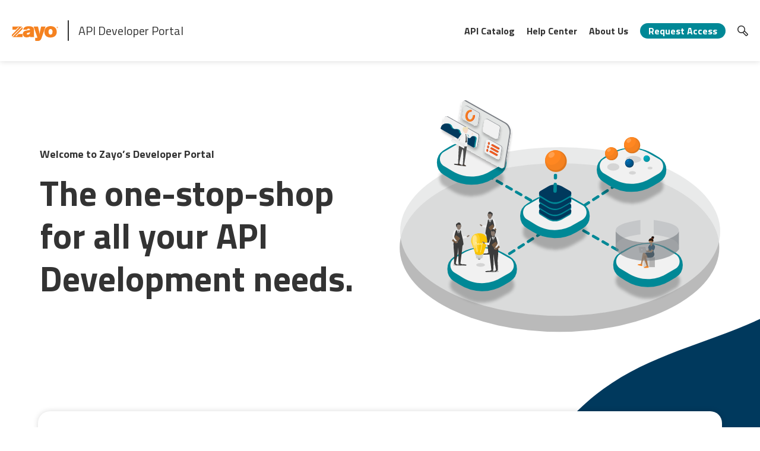

--- FILE ---
content_type: text/html; charset=utf-8
request_url: https://developer.zayo.com/
body_size: 14549
content:
<!DOCTYPE html><html lang="en-US"><head><meta charSet="utf-8"/><meta http-equiv="x-ua-compatible" content="ie=edge"/><meta name="viewport" content="width=device-width, initial-scale=1, shrink-to-fit=no, viewport-fit=cover"/><script>window._onRedoclyRouteChange = function (cb) {
    window.__redoclyRouteChangeListenres = window.__redoclyRouteChangeListenres || [];
    window.__redoclyRouteChangeListenres.push(cb);
  }
  window._onRedoclyLoginResult = function(cb) {
    window.__redoclyLoginResultListenres =  window.__redoclyLoginResultListenres || [];
    window.__redoclyLoginResultListenres.push(cb);
  }</script><style data-href="/styles.9033c6fd5c0f51a7db0a.css" data-identity="gatsby-global-css">.ps{-ms-overflow-style:none;overflow:hidden!important;overflow-anchor:none;touch-action:auto;-ms-touch-action:auto}.ps__rail-x{bottom:0;height:15px}.ps__rail-x,.ps__rail-y{display:none;opacity:0;position:absolute;transition:background-color .2s linear,opacity .2s linear;-webkit-transition:background-color .2s linear,opacity .2s linear}.ps__rail-y{right:0;width:15px}.ps--active-x>.ps__rail-x,.ps--active-y>.ps__rail-y{background-color:transparent;display:block}.ps--focus>.ps__rail-x,.ps--focus>.ps__rail-y,.ps--scrolling-x>.ps__rail-x,.ps--scrolling-y>.ps__rail-y,.ps:hover>.ps__rail-x,.ps:hover>.ps__rail-y{opacity:.6}.ps .ps__rail-x.ps--clicking,.ps .ps__rail-x:focus,.ps .ps__rail-x:hover,.ps .ps__rail-y.ps--clicking,.ps .ps__rail-y:focus,.ps .ps__rail-y:hover{background-color:#eee;opacity:.9}.ps__thumb-x{bottom:2px;height:6px;transition:background-color .2s linear,height .2s ease-in-out;-webkit-transition:background-color .2s linear,height .2s ease-in-out}.ps__thumb-x,.ps__thumb-y{background-color:#aaa;border-radius:6px;position:absolute}.ps__thumb-y{right:2px;transition:background-color .2s linear,width .2s ease-in-out;-webkit-transition:background-color .2s linear,width .2s ease-in-out;width:6px}.ps__rail-x.ps--clicking .ps__thumb-x,.ps__rail-x:focus>.ps__thumb-x,.ps__rail-x:hover>.ps__thumb-x{background-color:#999;height:11px}.ps__rail-y.ps--clicking .ps__thumb-y,.ps__rail-y:focus>.ps__thumb-y,.ps__rail-y:hover>.ps__thumb-y{background-color:#999;width:11px}@supports (-ms-overflow-style:none){.ps{overflow:auto!important}}@media (-ms-high-contrast:none),screen and (-ms-high-contrast:active){.ps{overflow:auto!important}}.CodeMirror{color:#000;direction:ltr;font-family:monospace;height:300px}.CodeMirror-lines{padding:4px 0}.CodeMirror pre.CodeMirror-line,.CodeMirror pre.CodeMirror-line-like{padding:0 4px}.CodeMirror-gutter-filler,.CodeMirror-scrollbar-filler{background-color:#fff}.CodeMirror-gutters{background-color:#f7f7f7;border-right:1px solid #ddd;white-space:nowrap}.CodeMirror-linenumber{color:#999;min-width:20px;padding:0 3px 0 5px;text-align:right;white-space:nowrap}.CodeMirror-guttermarker{color:#000}.CodeMirror-guttermarker-subtle{color:#999}.CodeMirror-cursor{border-left:1px solid #000;border-right:none;width:0}.CodeMirror div.CodeMirror-secondarycursor{border-left:1px solid silver}.cm-fat-cursor .CodeMirror-cursor{background:#7e7;border:0!important;width:auto}.cm-fat-cursor div.CodeMirror-cursors{z-index:1}.cm-fat-cursor .CodeMirror-line::selection,.cm-fat-cursor .CodeMirror-line>span::selection,.cm-fat-cursor .CodeMirror-line>span>span::selection{background:transparent}.cm-fat-cursor .CodeMirror-line::-moz-selection,.cm-fat-cursor .CodeMirror-line>span::-moz-selection,.cm-fat-cursor .CodeMirror-line>span>span::-moz-selection{background:transparent}.cm-fat-cursor{caret-color:transparent}@-webkit-keyframes blink{50%{background-color:transparent}}@keyframes blink{50%{background-color:transparent}}.cm-tab{display:inline-block;text-decoration:inherit}.CodeMirror-rulers{bottom:0;left:0;overflow:hidden;position:absolute;right:0;top:-50px}.CodeMirror-ruler{border-left:1px solid #ccc;bottom:0;position:absolute;top:0}.cm-s-default .cm-header{color:blue}.cm-s-default .cm-quote{color:#090}.cm-negative{color:#d44}.cm-positive{color:#292}.cm-header,.cm-strong{font-weight:700}.cm-em{font-style:italic}.cm-link{text-decoration:underline}.cm-strikethrough{text-decoration:line-through}.cm-s-default .cm-keyword{color:#708}.cm-s-default .cm-atom{color:#219}.cm-s-default .cm-number{color:#164}.cm-s-default .cm-def{color:#00f}.cm-s-default .cm-variable-2{color:#05a}.cm-s-default .cm-type,.cm-s-default .cm-variable-3{color:#085}.cm-s-default .cm-comment{color:#a50}.cm-s-default .cm-string{color:#a11}.cm-s-default .cm-string-2{color:#f50}.cm-s-default .cm-meta,.cm-s-default .cm-qualifier{color:#555}.cm-s-default .cm-builtin{color:#30a}.cm-s-default .cm-bracket{color:#997}.cm-s-default .cm-tag{color:#170}.cm-s-default .cm-attribute{color:#00c}.cm-s-default .cm-hr{color:#999}.cm-s-default .cm-link{color:#00c}.cm-invalidchar,.cm-s-default .cm-error{color:red}.CodeMirror-composing{border-bottom:2px solid}div.CodeMirror span.CodeMirror-matchingbracket{color:#0b0}div.CodeMirror span.CodeMirror-nonmatchingbracket{color:#a22}.CodeMirror-matchingtag{background:rgba(255,150,0,.3)}.CodeMirror-activeline-background{background:#e8f2ff}.CodeMirror{background:#fff;overflow:hidden;position:relative}.CodeMirror-scroll{height:100%;margin-bottom:-50px;margin-right:-50px;outline:none;overflow:scroll!important;padding-bottom:50px;position:relative;z-index:0}.CodeMirror-sizer{border-right:50px solid transparent;position:relative}.CodeMirror-gutter-filler,.CodeMirror-hscrollbar,.CodeMirror-scrollbar-filler,.CodeMirror-vscrollbar{display:none;outline:none;position:absolute;z-index:6}.CodeMirror-vscrollbar{overflow-x:hidden;overflow-y:scroll;right:0;top:0}.CodeMirror-hscrollbar{bottom:0;left:0;overflow-x:scroll;overflow-y:hidden}.CodeMirror-scrollbar-filler{bottom:0;right:0}.CodeMirror-gutter-filler{bottom:0;left:0}.CodeMirror-gutters{left:0;min-height:100%;position:absolute;top:0;z-index:3}.CodeMirror-gutter{display:inline-block;height:100%;margin-bottom:-50px;vertical-align:top;white-space:normal}.CodeMirror-gutter-wrapper{background:none!important;border:none!important;position:absolute;z-index:4}.CodeMirror-gutter-background{bottom:0;position:absolute;top:0;z-index:4}.CodeMirror-gutter-elt{cursor:default;position:absolute;z-index:4}.CodeMirror-gutter-wrapper ::selection{background-color:transparent}.CodeMirror-gutter-wrapper ::-moz-selection{background-color:transparent}.CodeMirror-lines{cursor:text;min-height:1px}.CodeMirror pre.CodeMirror-line,.CodeMirror pre.CodeMirror-line-like{word-wrap:normal;-webkit-tap-highlight-color:transparent;background:transparent;border-radius:0;border-width:0;color:inherit;font-family:inherit;font-size:inherit;-webkit-font-variant-ligatures:contextual;font-variant-ligatures:contextual;line-height:inherit;margin:0;overflow:visible;position:relative;white-space:pre;z-index:2}.CodeMirror-wrap pre.CodeMirror-line,.CodeMirror-wrap pre.CodeMirror-line-like{word-wrap:break-word;white-space:pre-wrap;word-break:normal}.CodeMirror-linebackground{bottom:0;left:0;position:absolute;right:0;top:0;z-index:0}.CodeMirror-linewidget{padding:.1px;position:relative;z-index:2}.CodeMirror-rtl pre{direction:rtl}.CodeMirror-code{outline:none}.CodeMirror-gutter,.CodeMirror-gutters,.CodeMirror-linenumber,.CodeMirror-scroll,.CodeMirror-sizer{box-sizing:content-box}.CodeMirror-measure{height:0;overflow:hidden;position:absolute;visibility:hidden;width:100%}.CodeMirror-cursor{pointer-events:none;position:absolute}.CodeMirror-measure pre{position:static}div.CodeMirror-cursors{position:relative;visibility:hidden;z-index:3}.CodeMirror-focused div.CodeMirror-cursors,div.CodeMirror-dragcursors{visibility:visible}.CodeMirror-selected{background:#d9d9d9}.CodeMirror-focused .CodeMirror-selected{background:#d7d4f0}.CodeMirror-crosshair{cursor:crosshair}.CodeMirror-line::selection,.CodeMirror-line>span::selection,.CodeMirror-line>span>span::selection{background:#d7d4f0}.CodeMirror-line::-moz-selection,.CodeMirror-line>span::-moz-selection,.CodeMirror-line>span>span::-moz-selection{background:#d7d4f0}.cm-searching{background-color:#ffa;background-color:rgba(255,255,0,.4)}.cm-force-border{padding-right:.1px}@media print{.CodeMirror div.CodeMirror-cursors{visibility:hidden}}.cm-tab-wrap-hack:after{content:""}span.CodeMirror-selectedtext{background:none}.cm-s-material.CodeMirror{background-color:#263238;color:#eff}.cm-s-material .CodeMirror-gutters{background:#263238;border:none;color:#546e7a}.cm-s-material .CodeMirror-guttermarker,.cm-s-material .CodeMirror-guttermarker-subtle,.cm-s-material .CodeMirror-linenumber{color:#546e7a}.cm-s-material .CodeMirror-cursor{border-left:1px solid #fc0}.cm-s-material .cm-animate-fat-cursor,.cm-s-material.cm-fat-cursor .CodeMirror-cursor{background-color:#5d6d5c80!important}.cm-s-material div.CodeMirror-selected,.cm-s-material.CodeMirror-focused div.CodeMirror-selected{background:rgba(128,203,196,.2)}.cm-s-material .CodeMirror-line::selection,.cm-s-material .CodeMirror-line>span::selection,.cm-s-material .CodeMirror-line>span>span::selection{background:rgba(128,203,196,.2)}.cm-s-material .CodeMirror-line::-moz-selection,.cm-s-material .CodeMirror-line>span::-moz-selection,.cm-s-material .CodeMirror-line>span>span::-moz-selection{background:rgba(128,203,196,.2)}.cm-s-material .CodeMirror-activeline-background{background:rgba(0,0,0,.5)}.cm-s-material .cm-keyword{color:#c792ea}.cm-s-material .cm-operator{color:#89ddff}.cm-s-material .cm-variable-2{color:#eff}.cm-s-material .cm-type,.cm-s-material .cm-variable-3{color:#f07178}.cm-s-material .cm-builtin{color:#ffcb6b}.cm-s-material .cm-atom{color:#f78c6c}.cm-s-material .cm-number{color:#ff5370}.cm-s-material .cm-def{color:#82aaff}.cm-s-material .cm-string{color:#c3e88d}.cm-s-material .cm-string-2{color:#f07178}.cm-s-material .cm-comment{color:#546e7a}.cm-s-material .cm-variable{color:#f07178}.cm-s-material .cm-tag{color:#ff5370}.cm-s-material .cm-meta{color:#ffcb6b}.cm-s-material .cm-attribute,.cm-s-material .cm-property{color:#c792ea}.cm-s-material .cm-qualifier,.cm-s-material .cm-type,.cm-s-material .cm-variable-3{color:#decb6b}.cm-s-material .cm-error{background-color:#ff5370;color:#fff}.cm-s-material .CodeMirror-matchingbracket{color:#fff!important;text-decoration:underline}.CodeMirror-lint-markers{width:16px}.CodeMirror-lint-tooltip{background-color:#ffd;border:1px solid #000;border-radius:4px 4px 4px 4px;color:#000;font-family:monospace;font-size:10pt;max-width:600px;opacity:0;overflow:hidden;padding:2px 5px;position:fixed;transition:opacity .4s;-moz-transition:opacity .4s;-webkit-transition:opacity .4s;-o-transition:opacity .4s;-ms-transition:opacity .4s;white-space:pre;white-space:pre-wrap;z-index:100}.CodeMirror-lint-mark{background-position:0 100%;background-repeat:repeat-x}.CodeMirror-lint-mark-warning{background-image:url("[data-uri]")}.CodeMirror-lint-mark-error{background-image:url("[data-uri]")}.CodeMirror-lint-marker{background-position:50%;background-repeat:no-repeat;cursor:pointer;display:inline-block;height:16px;position:relative;vertical-align:middle;width:16px}.CodeMirror-lint-message{background-position:0 0;background-repeat:no-repeat;padding-left:18px}.CodeMirror-lint-marker-warning,.CodeMirror-lint-message-warning{background-image:url("[data-uri]")}.CodeMirror-lint-marker-error,.CodeMirror-lint-message-error{background-image:url("[data-uri]")}.CodeMirror-lint-marker-multiple{background-image:url("[data-uri]");background-position:100% 100%;background-repeat:no-repeat;height:100%;width:100%}.CodeMirror-lint-line-error{background-color:rgba(183,76,81,.08)}.CodeMirror-lint-line-warning{background-color:rgba(255,211,0,.1)}.CodeMirror-hints{background:#fff;border:1px solid silver;border-radius:3px;box-shadow:2px 3px 5px rgba(0,0,0,.2);font-family:monospace;font-size:90%;list-style:none;margin:0;max-height:20em;overflow:hidden;overflow-y:auto;padding:2px;position:absolute;z-index:10}.CodeMirror-hint{border-radius:2px;color:#000;cursor:pointer;margin:0;padding:0 4px;white-space:pre}li.CodeMirror-hint-active{background:#08f;color:#fff}</style><meta name="generator" content="Gatsby 3.10.2"/><title data-react-helmet="true">Zayo Developer Portal</title><link data-react-helmet="true" href="https://fonts.googleapis.com/css2?family=Open+Sans:wght@300;400;600;700;800&amp;family=Titillium+Web:wght@400;700&amp;display=swap" rel="stylesheet"/><meta data-react-helmet="true" name="title" content="Zayo Developer Portal"/><meta data-react-helmet="true" name="description" content="Zayo&#x27;s API documentation"/><meta data-react-helmet="true" name="keywords" content="zayo developer portal, zayo dev portal, zayo api portal, zayo api reference, zayo apis"/><meta data-react-helmet="true" property="og:type" content="website"/><meta data-react-helmet="true" property="og:title" content="Zayo Developer Portal"/><meta data-react-helmet="true" property="og:description" content="Zayo&#x27;s API documentation"/><meta data-react-helmet="true" property="og:site_name" content="Zayo Developer Portal"/><meta data-react-helmet="true" property="og:image" content=".images/zayo-logo.svg"/><meta data-react-helmet="true" name="twitter:title" content="Zayo Developer Portal"/><meta data-react-helmet="true" name="twitter:description" content="Zayo&#x27;s API documentation"/><meta data-react-helmet="true" name="twitter:card" content="summary_large_image"/><meta data-react-helmet="true" property="twitter:image" content=".images/zayo-logo.svg"/><style type="text/css">
    .anchor.before {
      position: absolute;
      top: 0;
      left: 0;
      transform: translateX(-100%);
      padding-right: 4px;
    }
    .anchor.after {
      display: inline-block;
      padding-left: 4px;
    }
    h1 .anchor svg,
    h2 .anchor svg,
    h3 .anchor svg,
    h4 .anchor svg,
    h5 .anchor svg,
    h6 .anchor svg {
      visibility: hidden;
    }
    h1:hover .anchor svg,
    h2:hover .anchor svg,
    h3:hover .anchor svg,
    h4:hover .anchor svg,
    h5:hover .anchor svg,
    h6:hover .anchor svg,
    h1 .anchor:focus svg,
    h2 .anchor:focus svg,
    h3 .anchor:focus svg,
    h4 .anchor:focus svg,
    h5 .anchor:focus svg,
    h6 .anchor:focus svg {
      visibility: visible;
    }
    .hidden-anchor { 
      position: absolute;
      top: 0px;
    }
  </style><style data-styled="" data-styled-version="5.3.5">.iKARlV{min-height:100vh;display:-webkit-box;display:-webkit-flex;display:-ms-flexbox;display:flex;-webkit-flex-direction:column;-ms-flex-direction:column;flex-direction:column;font-family:"Titillium Web",sans-serif;}/*!sc*/
data-styled.g1[id="LayoutWrapper-sc-11z2yku-0"]{content:"iKARlV,"}/*!sc*/
.dyRKfI{font-size:18px;font-weight:600;font-family:"Titillium Web",sans-serif;line-height:1.5em;color:#333333;margin:1.35em 0 0.9em;}/*!sc*/
data-styled.g250[id="sc-hTtIkV"]{content:"dyRKfI,"}/*!sc*/
.csGxyV{font-size:60px;font-weight:600;font-family:"Titillium Web",sans-serif;line-height:72px;color:#333333;margin:1.25em 0 0.8em;}/*!sc*/
data-styled.g251[id="sc-fJExmy"]{content:"csGxyV,"}/*!sc*/
.dYcAqt{position:relative;vertical-align:middle;}/*!sc*/
@media print{.dYcAqt{display:none;}}/*!sc*/
data-styled.g261[id="sc-czShuu"]{content:"dYcAqt,"}/*!sc*/
.ipEifm{position:absolute;display:none;top:calc(100% + 20px);right:0;z-index:100;width:550px;max-width:90vw;max-height:400px;overflow:auto;padding:0;margin:0;box-shadow:0 16px 24px 2px rgba(0,0,0,0.14),0 6px 30px 5px rgba(0,0,0,0.12), 0 8px 10px -5px rgba(0,0,0,0.4);background:#000;list-style:none;border-radius:4px;}/*!sc*/
@media only screen and (max-width:900px){.ipEifm{top:100%;width:90%;max-width:90%;left:5%;margin-bottom:16px;padding:8px 0;}}/*!sc*/
data-styled.g262[id="sc-gpxMCN"]{content:"ipEifm,"}/*!sc*/
.kAebcM{display:-webkit-inline-box;display:-webkit-inline-flex;display:-ms-inline-flexbox;display:inline-flex;-webkit-box-pack:end;-webkit-justify-content:flex-end;-ms-flex-pack:end;justify-content:flex-end;-webkit-align-items:center;-webkit-box-align:center;-ms-flex-align:center;align-items:center;-webkit-flex:1;-ms-flex:1;flex:1;height:2em;line-height:2em;margin-left:5px;}/*!sc*/
@media only screen and (max-width:900px){.kAebcM{padding:0;-webkit-flex:0 1 auto;-ms-flex:0 1 auto;flex:0 1 auto;width:90%;margin:32px auto;line-height:1.2;font-size:1rem;position:relative;display:block;height:auto;}}/*!sc*/
data-styled.g267[id="sc-hIpXjV"]{content:"kAebcM,"}/*!sc*/
.hZSmqH{position:absolute;cursor:pointer;width:1em;height:1em;right:1em;-webkit-transform:translateY(-50%);-ms-transform:translateY(-50%);transform:translateY(-50%);top:50%;background-size:contain;background-repeat:no-repeat;}/*!sc*/
@media only screen and (max-width:900px){.hZSmqH{width:1.2em;height:1.2em;}}/*!sc*/
data-styled.g268[id="sc-jonzHS"]{content:"hZSmqH,"}/*!sc*/
.iXMPOI{max-width:275px;display:inline-block;border-radius:4px;-webkit-flex:1 1 auto;-ms-flex:1 1 auto;flex:1 1 auto;padding:1em 2.5em 1em 1em;border:none;background-color:rgba(51,51,51,0.1);box-sizing:border-box;outline:none;color:#333333;font-size:16px;font-family:"Titillium Web",sans-serif;}/*!sc*/
@media only screen and (max-width:900px){.iXMPOI{display:inline-block;width:100%;max-width:100%;margin:0 auto;padding-right:2.6em;}}/*!sc*/
.iXMPOI::-webkit-input-placeholder{color:#333333;font-weight:400;}/*!sc*/
.iXMPOI::-moz-placeholder{color:#333333;font-weight:400;}/*!sc*/
.iXMPOI:-ms-input-placeholder{color:#333333;font-weight:400;}/*!sc*/
.iXMPOI::placeholder{color:#333333;font-weight:400;}/*!sc*/
data-styled.g269[id="sc-kkKunT"]{content:"iXMPOI,"}/*!sc*/
.cQUgai{background-image:url('data:image/svg+xml,%3Csvg%20width%3D%2215%22%20height%3D%2215%22%20viewBox%3D%220%200%2015%2015%22%20fill%3D%22none%22%20xmlns%3D%22http%3A%2F%2Fwww.w3.org%2F2000%2Fsvg%22%3E%3Cmask%20id%3D%22mask0_207_4492%22%20style%3D%22mask-type%3Aalpha%22%20maskUnits%3D%22userSpaceOnUse%22%20x%3D%220%22%20y%3D%220%22%20width%3D%2215%22%20height%3D%2215%22%3E%3Cpath%20d%3D%22M5.39091%200C8.38485%200%2010.8171%202.43225%2010.8171%205.42618C10.8171%206.07052%2010.6921%206.71098%2010.4579%207.32761L10.4141%207.43205L14.856%2011.8485C14.9141%2011.9357%2014.9595%2012.0424%2014.9833%2012.1653L14.9998%2012.2936L15%2012.4321C14.8115%2013.0354%2014.5068%2013.5401%2014.0763%2013.9705C13.7296%2014.3173%2013.2996%2014.5951%2012.7841%2014.8173L12.5661%2014.904L12.504%2014.9403L12.4324%2014.9652C12.3848%2014.9771%2012.3436%2014.9797%2012.3038%2014.9791C12.154%2014.9791%2012.0283%2014.9364%2011.9175%2014.8529L11.8371%2014.7826L7.43455%2010.4129L7.32761%2010.4579C6.91652%2010.6141%206.49484%2010.7216%206.06849%2010.776L5.74794%2010.8068L5.42618%2010.8171C2.44404%2010.8171%200%208.36142%200%205.39091C0%202.42038%202.4088%200%205.39091%200ZM9.74005%208.66406L9.6221%208.82608C9.37871%209.13529%209.10002%209.41398%208.79081%209.65737L8.63036%209.775L12.4363%2013.5484L12.4502%2013.5417C12.6469%2013.4377%2012.8189%2013.3233%2012.9665%2013.1987L13.106%2013.0707C13.2346%2012.942%2013.3552%2012.7885%2013.4588%2012.6236L13.5459%2012.4712L9.74005%208.66406ZM5.42618%201.29425C3.16491%201.29425%201.32952%203.12964%201.32952%205.39091C1.32952%207.65218%203.16491%209.48758%205.42618%209.48758C7.68745%209.48758%209.52285%207.65218%209.52285%205.39091C9.52285%203.12964%207.68745%201.29425%205.42618%201.29425Z%22%20fill%3D%22white%22%2F%3E%3C%2Fmask%3E%3Cg%20mask%3D%22url(%23mask0_207_4492)%22%3E%3Cpath%20fill-rule%3D%22evenodd%22%20clip-rule%3D%22evenodd%22%20d%3D%22M-60.7505%2040.7138H71.6016V-22.8156C71.6016%20-27.6887%2067.6511%20-31.6392%2062.778%20-31.6392H-51.927C-56.8001%20-31.6392%20-60.7505%20-27.6887%20-60.7505%20-22.8156V40.7138Z%22%20fill%3D%22%23333333%22%2F%3E%3C%2Fg%3E%3C%2Fsvg%3E');}/*!sc*/
data-styled.g270[id="sc-bWijRQ"]{content:"cQUgai,"}/*!sc*/
.jWsZRe{-webkit-flex:1 0 auto;-ms-flex:1 0 auto;flex:1 0 auto;position:relative;}/*!sc*/
data-styled.g309[id="sc-cBsrDa"]{content:"jWsZRe,"}/*!sc*/
.egbAMK{text-align:center;color:#fff;padding:1.5em;}/*!sc*/
@media only screen and (max-width:900px){.egbAMK{padding:0.75em;}}/*!sc*/
data-styled.g329[id="sc-eZMymg"]{content:"egbAMK,"}/*!sc*/
.kjJKNZ{background:transparent;box-shadow:0px 0px 10px rgba(0,0,0,0.15);display:-webkit-box;display:-webkit-flex;display:-ms-flexbox;display:flex;-webkit-box-pack:justify;-webkit-justify-content:space-between;-ms-flex-pack:justify;justify-content:space-between;position:relative;width:100%;z-index:3;}/*!sc*/
data-styled.g338[id="NavBar__NavWrapper-sc-1chtsm8-0"]{content:"kjJKNZ,"}/*!sc*/
.socOd{-webkit-align-items:center;-webkit-box-align:center;-ms-flex-align:center;align-items:center;display:-webkit-box;display:-webkit-flex;display:-ms-flexbox;display:flex;padding:20px;}/*!sc*/
@media only screen and (max-width:550px){.socOd{padding-right:0px;}}/*!sc*/
data-styled.g339[id="NavBar__FlexContainer-sc-1chtsm8-1"]{content:"socOd,"}/*!sc*/
.hGUmFN{-webkit-align-items:center;-webkit-box-align:center;-ms-flex-align:center;align-items:center;display:-webkit-box;display:-webkit-flex;display:-ms-flexbox;display:flex;-webkit-flex-direction:column;-ms-flex-direction:column;flex-direction:column;margin-right:20px;position:relative;}/*!sc*/
@media only screen and (max-width:900px){.hGUmFN{margin-bottom:12px;}}/*!sc*/
data-styled.g340[id="NavBar__FlexColumnCenter-sc-1chtsm8-2"]{content:"hGUmFN,"}/*!sc*/
.fyuwYq{border-radius:8px;background:#333333;height:35px;margin:0px 16px;width:2px;}/*!sc*/
data-styled.g341[id="NavBar__Divider-sc-1chtsm8-3"]{content:"fyuwYq,"}/*!sc*/
.gjgybs{font-size:20px;color:#333333;}/*!sc*/
data-styled.g342[id="NavBar__LogoText-sc-1chtsm8-4"]{content:"gjgybs,"}/*!sc*/
.fAlsMR{-webkit-align-items:center;-webkit-box-align:center;-ms-flex-align:center;align-items:center;display:-webkit-box;display:-webkit-flex;display:-ms-flexbox;display:flex;height:100%;}/*!sc*/
@media only screen and (max-width:900px){.fAlsMR{display:none;}}/*!sc*/
data-styled.g343[id="NavBar__SearchWrapper-sc-1chtsm8-5"]{content:"fAlsMR,"}/*!sc*/
.johKwp{cursor:pointer;height:18px;width:18px;}/*!sc*/
.johKwp:hover{-webkit-transform:scale(1.1);-ms-transform:scale(1.1);transform:scale(1.1);-webkit-transition:-webkit-transform .2s linear;-webkit-transition:transform .2s linear;transition:transform .2s linear;}/*!sc*/
data-styled.g344[id="NavBar__SearchIcon-sc-1chtsm8-6"]{content:"johKwp,"}/*!sc*/
.fKibsp{margin:auto;}/*!sc*/
.AeWeb{background:#008896;border-radius:30px;padding:4px 14px;margin:auto;}/*!sc*/
data-styled.g345[id="NavBar__NavItem-sc-1chtsm8-7"]{content:"fKibsp,AeWeb,"}/*!sc*/
.UoXEC{background:#008896;border-radius:50%;height:10px;margin-top:5px;opacity:0;position:absolute;top:20px;width:10px;-webkit-transform:scale(0);-ms-transform:scale(0);transform:scale(0);}/*!sc*/
@media only screen and (max-width:900px){.UoXEC{display:none;}}/*!sc*/
.VEpqC{background:#008896;border-radius:50%;height:10px;margin-top:5px;opacity:0;position:absolute;top:28px;width:10px;-webkit-transform:scale(0);-ms-transform:scale(0);transform:scale(0);}/*!sc*/
@media only screen and (max-width:900px){.VEpqC{display:none;}}/*!sc*/
data-styled.g346[id="NavBar__ActiveLink-sc-1chtsm8-8"]{content:"UoXEC,VEpqC,"}/*!sc*/
.cvffJr{-webkit-align-items:baseline;-webkit-box-align:baseline;-ms-flex-align:baseline;align-items:baseline;cursor:pointer;display:-webkit-box;display:-webkit-flex;display:-ms-flexbox;display:flex;padding:0;margin:0px;display:none;}/*!sc*/
.cvffJr li{display:-webkit-box;display:-webkit-flex;display:-ms-flexbox;display:flex;list-style:none;width:-webkit-fit-content;width:-moz-fit-content;width:fit-content;}/*!sc*/
.cvffJr li a{color:#333333;font-weight:600;font-size:16px;-webkit-text-decoration:none;text-decoration:none;}/*!sc*/
.cvffJr li a:hover{color:#404040;}/*!sc*/
@media only screen and (min-width:900px){.cvffJr{display:-webkit-box;display:-webkit-flex;display:-ms-flexbox;display:flex;}}/*!sc*/
data-styled.g347[id="NavBar__NavItems-sc-1chtsm8-9"]{content:"cvffJr,"}/*!sc*/
.iijcHA{background:#fff;list-style:none;padding:50px 40px;margin:0;position:absolute;border-top:1px solid transparent;z-index:100;color:#000;top:0;right:0;left:0;bottom:0;font-size:1.1875rem;box-shadow:0px 10px 100px 0px rgba(35,35,35,0.1);text-align:left;display:none;}/*!sc*/
@media only screen and (max-width:900px){.iijcHA{-webkit-align-items:center;-webkit-box-align:center;-ms-flex-align:center;align-items:center;position:fixed;display:none;-webkit-flex-direction:column;-ms-flex-direction:column;flex-direction:column;overflow-y:auto;}}/*!sc*/
.iijcHA li{display:-webkit-box;display:-webkit-flex;display:-ms-flexbox;display:flex;list-style:none;width:-webkit-fit-content;width:-moz-fit-content;width:fit-content;}/*!sc*/
.iijcHA li a{color:#333333;font-weight:600;font-size:16px;-webkit-text-decoration:none;text-decoration:none;}/*!sc*/
data-styled.g348[id="NavBar__MobileMenu-sc-1chtsm8-10"]{content:"iijcHA,"}/*!sc*/
.kKiQrs{padding:10px;display:-webkit-box;display:-webkit-flex;display:-ms-flexbox;display:flex;-webkit-align-items:center;-webkit-box-align:center;-ms-flex-align:center;align-items:center;-webkit-flex:1;-ms-flex:1;flex:1;-webkit-box-pack:end;-webkit-justify-content:flex-end;-ms-flex-pack:end;justify-content:flex-end;}/*!sc*/
@media only screen and (min-width:900px){.kKiQrs{display:none;}}/*!sc*/
data-styled.g349[id="NavBar__NavControls-sc-1chtsm8-11"]{content:"kKiQrs,"}/*!sc*/
.jIvhPS{width:40px;height:30px;display:inline-block;background-image:url("https://zayo-ui-bucket.s3.us-west-2.amazonaws.com/Common/Icons/mobile-menu-blue.svg");background-repeat:no-repeat;cursor:pointer;}/*!sc*/
@media only screen and (min-width:900px){.jIvhPS{display:none;}}/*!sc*/
data-styled.g350[id="NavBar__MobileMenuIcon-sc-1chtsm8-12"]{content:"jIvhPS,"}/*!sc*/
.eOnZoC{cursor:pointer;position:absolute;right:20px;top:25px;width:30px;height:30px;background-repeat:no-repeat;background-image:url("https://zayo-ui-bucket.s3.us-west-2.amazonaws.com/Common/Icons/close-grey.svg");}/*!sc*/
data-styled.g351[id="NavBar__CloseIcon-sc-1chtsm8-13"]{content:"eOnZoC,"}/*!sc*/
.jAHeou{-webkit-align-items:center;-webkit-box-align:center;-ms-flex-align:center;align-items:center;background:#00395D;display:-webkit-box;display:-webkit-flex;display:-ms-flexbox;display:flex;-webkit-box-pack:center;-webkit-justify-content:center;-ms-flex-pack:center;justify-content:center;min-height:160px;width:100%;}/*!sc*/
data-styled.g352[id="Footer__StyledFooter-sc-1iczc3w-0"]{content:"jAHeou,"}/*!sc*/
.SdrvN{width:70%;}/*!sc*/
@media only screen and (max-width:1200px){.SdrvN{width:80%;}}/*!sc*/
@media only screen and (max-width:900px){.SdrvN{margin:50px auto;}}/*!sc*/
data-styled.g353[id="Footer__ContentWrapper-sc-1iczc3w-1"]{content:"SdrvN,"}/*!sc*/
.ikNPYg{cursor:pointer;color:#fff;font-size:12px;font-weight:400;-webkit-letter-spacing:1px;-moz-letter-spacing:1px;-ms-letter-spacing:1px;letter-spacing:1px;}/*!sc*/
.ikNPYg:hover{color:#f1f1f1;opacity:.7;-webkit-text-decoration:none;text-decoration:none;-webkit-transition:0.2s;transition:0.2s;}/*!sc*/
data-styled.g354[id="Footer__Link-sc-1iczc3w-2"]{content:"ikNPYg,"}/*!sc*/
.izMgBe{-webkit-align-items:center;-webkit-box-align:center;-ms-flex-align:center;align-items:center;display:-webkit-box;display:-webkit-flex;display:-ms-flexbox;display:flex;-webkit-box-pack:justify;-webkit-justify-content:space-between;-ms-flex-pack:justify;justify-content:space-between;width:100%;}/*!sc*/
@media only screen and (max-width:900px){.izMgBe{-webkit-flex-direction:column;-ms-flex-direction:column;flex-direction:column;}}/*!sc*/
data-styled.g355[id="Footer__BottomLinksContainer-sc-1iczc3w-3"]{content:"izMgBe,"}/*!sc*/
.ecHPhT{display:-webkit-box;display:-webkit-flex;display:-ms-flexbox;display:flex;-webkit-align-items:inherit;-webkit-box-align:inherit;-ms-flex-align:inherit;align-items:inherit;}/*!sc*/
data-styled.g356[id="Footer__BottomContainers-sc-1iczc3w-4"]{content:"ecHPhT,"}/*!sc*/
.cOqnjm{background-color:#fff;border:none;height:12px;margin:5px 7px;width:1px;}/*!sc*/
data-styled.g357[id="Footer__SmallSeperator-sc-1iczc3w-5"]{content:"cOqnjm,"}/*!sc*/
.fDwUqW{color:#fff;font-size:14px;line-height:21px;-webkit-letter-spacing:1.8px;-moz-letter-spacing:1.8px;-ms-letter-spacing:1.8px;letter-spacing:1.8px;margin:28px 0px;text-align:center;}/*!sc*/
data-styled.g358[id="Footer__CopyrightText-sc-1iczc3w-6"]{content:"fDwUqW,"}/*!sc*/
.jNIxEa{cursor:pointer;margin-left:14px;}/*!sc*/
data-styled.g359[id="Footer__SocialIconWrapper-sc-1iczc3w-7"]{content:"jNIxEa,"}/*!sc*/
.hAMwgx{height:35px;width:35px;}/*!sc*/
.hAMwgx:hover{-webkit-transform:scale(1.1);-ms-transform:scale(1.1);transform:scale(1.1);opacity:.7;-webkit-transition:0.2s;transition:0.2s;}/*!sc*/
data-styled.g360[id="Footer__SocialIcon-sc-1iczc3w-8"]{content:"hAMwgx,"}/*!sc*/
html{line-height:1.15;-webkit-text-size-adjust:100%;text-size-adjust:100%;}/*!sc*/
body{margin:0;}/*!sc*/
main{display:block;}/*!sc*/
h1{font-size:2em;margin:0.67em 0;}/*!sc*/
hr{box-sizing:content-box;height:0;overflow:visible;}/*!sc*/
pre{font-family:monospace,monospace;font-size:1em;}/*!sc*/
a{background-color:transparent;}/*!sc*/
abbr[title]{border-bottom:none;-webkit-text-decoration:underline;text-decoration:underline;}/*!sc*/
b,strong{font-weight:bolder;}/*!sc*/
code,kbd,samp{font-family:monospace,monospace;font-size:1em;}/*!sc*/
small{font-size:80%;}/*!sc*/
sub,sup{font-size:75%;line-height:0;position:relative;vertical-align:baseline;}/*!sc*/
sub{bottom:-0.25em;}/*!sc*/
sup{top:-0.5em;}/*!sc*/
img{border-style:none;}/*!sc*/
button,input,optgroup,select,textarea{font-family:inherit;font-size:100%;line-height:1.15;margin:0;}/*!sc*/
button,input{overflow:visible;}/*!sc*/
button,select{text-transform:none;}/*!sc*/
button,html [type="button"],[type="reset"],[type="submit"]{-webkit-appearance:button;}/*!sc*/
button::-moz-focus-inner,[type="button"]::-moz-focus-inner,[type="reset"]::-moz-focus-inner,[type="submit"]::-moz-focus-inner{border-style:none;padding:0;}/*!sc*/
button:-moz-focusring,[type="button"]:-moz-focusring,[type="reset"]:-moz-focusring,[type="submit"]:-moz-focusring{outline:1px dotted ButtonText;}/*!sc*/
fieldset{padding:0.35em 0.625em 0.75em;}/*!sc*/
legend{box-sizing:border-box;color:inherit;display:table;max-width:100%;padding:0;white-space:normal;}/*!sc*/
progress{vertical-align:baseline;}/*!sc*/
textarea{overflow:auto;}/*!sc*/
[type="checkbox"],[type="radio"]{box-sizing:border-box;padding:0;}/*!sc*/
[type="number"]::-webkit-inner-spin-button,[type="number"]::-webkit-outer-spin-button{height:auto;}/*!sc*/
[type="search"]{-webkit-appearance:textfield;outline-offset:-2px;}/*!sc*/
[type="search"]::-webkit-search-decoration{-webkit-appearance:none;}/*!sc*/
::-webkit-file-upload-button{-webkit-appearance:button;font:inherit;}/*!sc*/
details{display:block;}/*!sc*/
summary{display:list-item;}/*!sc*/
template{display:none;}/*!sc*/
[hidden]{display:none;}/*!sc*/
abbr[title]{-webkit-text-decoration:underline dotted;text-decoration:underline dotted;}/*!sc*/
html,body{height:100%;font-size:16px;font-family:"Titillium Web",sans-serif;}/*!sc*/
article th{overflow:hidden;resize:horizontal;}/*!sc*/
#___gatsby,#gatsby-focus-wrapper{min-height:100vh;}/*!sc*/
*{box-sizing:border-box;}/*!sc*/
.scrollbar-container{overflow:auto;}/*!sc*/
.gatsby-highlight code[class*='language-'],.gatsby-highlight pre[class*='language-'],code[class*='language-'],pre[class*='language-']{text-align:left;white-space:pre;word-spacing:normal;word-break:normal;word-wrap:normal;line-height:1.5;-moz-tab-size:4;-o-tab-size:4;tab-size:4;-webkit-hyphens:none;-moz-hyphens:none;-ms-hyphens:none;-webkit-hyphens:none;-moz-hyphens:none;-ms-hyphens:none;hyphens:none;}/*!sc*/
.code-wrapper{position:relative;}/*!sc*/
.code-wrapper .gatsby-code-button,.code-wrapper .done-indicator{color:rgba(255,255,255,0.6);}/*!sc*/
.code-wrapper .gatsby-code-button:hover{color:white;color:#fff;background-color:rgba(255,255,255,0.15);}/*!sc*/
.code-wrapper .gatsby-code-button-container{position:absolute;top:5px;right:5px;}/*!sc*/
.code-wrapper .gatsby-code-button,.code-wrapper .done-indicator{padding:0 5px;display:none;}/*!sc*/
.code-wrapper .done-indicator{cursor:default;}/*!sc*/
.code-wrapper .gatsby-code-button:hover{cursor:pointer;}/*!sc*/
.code-wrapper:hover .gatsby-code-button-container .gatsby-code-button{display:block;}/*!sc*/
.gatsby-highlight pre[class*='language-'],pre[class*='language-']{padding:1em;margin:0.5em 0;overflow:auto;border:0;border-radius:4px;}/*!sc*/
code[class='language-text']{line-height:1.2em;display:-webkit-inline-box;display:-webkit-inline-flex;display:-ms-inline-flexbox;display:inline-flex;white-space:pre-wrap;overflow-wrap:anywhere;}/*!sc*/
.gatsby-highlight .token.important,code[class*='language-'] .token.important,pre[class*='language-'] .token.important,.gatsby-highlight .token.bold,code[class*='language-'] .token.bold,pre[class*='language-'] .token.bold{font-weight:bold;}/*!sc*/
.gatsby-highlight .token.italic,code[class*='language-'] .token.italic,pre[class*='language-'] .token.italic{font-style:italic;}/*!sc*/
.gatsby-highlight .token.entity,code[class*='language-'] .token.entity,pre[class*='language-'] .token.entity{cursor:help;}/*!sc*/
.gatsby-highlight .token.punctuation,code[class*='language-'] .token.punctuation,pre[class*='language-'] .token.punctuation{opacity:0.7;}/*!sc*/
.gatsby-highlight .namespace,code[class*='language-'] .namespace,pre[class*='language-'] .namespace{opacity:0.7;}/*!sc*/
.gatsby-highlight .token.comment,code[class*='language-'] .token.comment,pre[class*='language-'] .token.comment,.gatsby-highlight .token.prolog,code[class*='language-'] .token.prolog,pre[class*='language-'] .token.prolog,.gatsby-highlight .token.doctype,code[class*='language-'] .token.doctype,pre[class*='language-'] .token.doctype,.gatsby-highlight .token.cdata,code[class*='language-'] .token.cdata,pre[class*='language-'] .token.cdata{color:hsl(30,20%,50%);}/*!sc*/
.gatsby-highlight .token.property,code[class*='language-'] .token.property,pre[class*='language-'] .token.property,.gatsby-highlight .token.tag,code[class*='language-'] .token.tag,pre[class*='language-'] .token.tag,.gatsby-highlight .token.number,code[class*='language-'] .token.number,pre[class*='language-'] .token.number,.gatsby-highlight .token.constant,code[class*='language-'] .token.constant,pre[class*='language-'] .token.constant,.gatsby-highlight .token.symbol,code[class*='language-'] .token.symbol,pre[class*='language-'] .token.symbol{color:#62bff9;}/*!sc*/
.gatsby-highlight .token.boolean,code[class*='language-'] .token.boolean,pre[class*='language-'] .token.boolean{color:firebrick;}/*!sc*/
.gatsby-highlight .token.selector,code[class*='language-'] .token.selector,pre[class*='language-'] .token.selector,.gatsby-highlight .token.attr-name,code[class*='language-'] .token.attr-name,pre[class*='language-'] .token.attr-name,.gatsby-highlight .token.string,code[class*='language-'] .token.string,pre[class*='language-'] .token.string,.gatsby-highlight .token.char,code[class*='language-'] .token.char,pre[class*='language-'] .token.char,.gatsby-highlight .token.builtin,code[class*='language-'] .token.builtin,pre[class*='language-'] .token.builtin,.gatsby-highlight .token.inserted,code[class*='language-'] .token.inserted,pre[class*='language-'] .token.inserted{color:#a0fbaa;}/*!sc*/
.gatsby-highlight .token.selector + a,code[class*='language-'] .token.selector + a,pre[class*='language-'] .token.selector + a,.gatsby-highlight .token.attr-name + a,code[class*='language-'] .token.attr-name + a,pre[class*='language-'] .token.attr-name + a,.gatsby-highlight .token.string + a,code[class*='language-'] .token.string + a,pre[class*='language-'] .token.string + a,.gatsby-highlight .token.char + a,code[class*='language-'] .token.char + a,pre[class*='language-'] .token.char + a,.gatsby-highlight .token.builtin + a,code[class*='language-'] .token.builtin + a,pre[class*='language-'] .token.builtin + a,.gatsby-highlight .token.inserted + a,code[class*='language-'] .token.inserted + a,pre[class*='language-'] .token.inserted + a,.gatsby-highlight .token.selector + a:visited,code[class*='language-'] .token.selector + a:visited,pre[class*='language-'] .token.selector + a:visited,.gatsby-highlight .token.attr-name + a:visited,code[class*='language-'] .token.attr-name + a:visited,pre[class*='language-'] .token.attr-name + a:visited,.gatsby-highlight .token.string + a:visited,code[class*='language-'] .token.string + a:visited,pre[class*='language-'] .token.string + a:visited,.gatsby-highlight .token.char + a:visited,code[class*='language-'] .token.char + a:visited,pre[class*='language-'] .token.char + a:visited,.gatsby-highlight .token.builtin + a:visited,code[class*='language-'] .token.builtin + a:visited,pre[class*='language-'] .token.builtin + a:visited,.gatsby-highlight .token.inserted + a:visited,code[class*='language-'] .token.inserted + a:visited,pre[class*='language-'] .token.inserted + a:visited{color:#4ed2ba;-webkit-text-decoration:underline;text-decoration:underline;}/*!sc*/
.gatsby-highlight .token.operator,code[class*='language-'] .token.operator,pre[class*='language-'] .token.operator,.gatsby-highlight .token.entity,code[class*='language-'] .token.entity,pre[class*='language-'] .token.entity,.gatsby-highlight .token.url,code[class*='language-'] .token.url,pre[class*='language-'] .token.url,.gatsby-highlight .token.variable,code[class*='language-'] .token.variable,pre[class*='language-'] .token.variable{color:hsl(40,90%,60%);}/*!sc*/
.gatsby-highlight .token.atrule,code[class*='language-'] .token.atrule,pre[class*='language-'] .token.atrule,.gatsby-highlight .token.attr-value,code[class*='language-'] .token.attr-value,pre[class*='language-'] .token.attr-value,.gatsby-highlight .token.keyword,code[class*='language-'] .token.keyword,pre[class*='language-'] .token.keyword{color:hsl(350,40%,70%);}/*!sc*/
.gatsby-highlight .token.regex,code[class*='language-'] .token.regex,pre[class*='language-'] .token.regex,.gatsby-highlight .token.important,code[class*='language-'] .token.important,pre[class*='language-'] .token.important{color:#e90;}/*!sc*/
.gatsby-highlight .token.deleted,code[class*='language-'] .token.deleted,pre[class*='language-'] .token.deleted{color:red;}/*!sc*/
.mermaid > svg{font-size:14px!important;max-width:100%;}/*!sc*/
.CodeMirror-scroll,.CodeMirror-sizer,.CodeMirror-gutter,.CodeMirror-gutters,.CodeMirror-linenumber{box-sizing:content-box;}/*!sc*/
data-styled.g361[id="sc-global-gKIYDP1"]{content:"sc-global-gKIYDP1,"}/*!sc*/
.hfRJuB{-webkit-flex:1 0 auto;-ms-flex:1 0 auto;flex:1 0 auto;position:relative;}/*!sc*/
data-styled.g363[id="sc-iLvKtB"]{content:"hfRJuB,"}/*!sc*/
.fYAXwT{background:#fff;border-radius:20px;box-shadow:0px 0px 10px rgba(0,0,0,0.15);display:-webkit-box;display:-webkit-flex;display:-ms-flexbox;display:flex;-webkit-flex-direction:column;-ms-flex-direction:column;flex-direction:column;margin:auto;padding:20px;width:90%;}/*!sc*/
@media only screen and (max-width:550px){.fYAXwT{padding:5px;width:95%;}}/*!sc*/
data-styled.g364[id="APICarousel__APICarouselOuterWrapper-sc-1f1y1ij-0"]{content:"fYAXwT,"}/*!sc*/
.fHUIUc{-webkit-align-items:center;-webkit-box-align:center;-ms-flex-align:center;align-items:center;display:-webkit-box;display:-webkit-flex;display:-ms-flexbox;display:flex;height:380px;-webkit-box-pack:justify;-webkit-justify-content:space-between;-ms-flex-pack:justify;justify-content:space-between;margin:auto;width:100%;}/*!sc*/
@media only screen and (max-width:900px){.fHUIUc{height:350px;}}/*!sc*/
data-styled.g365[id="APICarousel__APICarouselInnerWrapper-sc-1f1y1ij-1"]{content:"fHUIUc,"}/*!sc*/
.ietgtd{position:relative;width:100%;height:100%;margin:0px 50px;overflow:hidden;}/*!sc*/
@media only screen and (max-width:550px){.ietgtd{margin:0;}}/*!sc*/
data-styled.g366[id="APICarousel__MiddleContainer-sc-1f1y1ij-2"]{content:"ietgtd,"}/*!sc*/
.giMYub{height:100%;left:1%;position:absolute;top:20px;width:98%;}/*!sc*/
.giMYub.onRight{-webkit-transition:left 0.2s ease-in-out;transition:left 0.2s ease-in-out;}/*!sc*/
.giMYub.onLeft{-webkit-transition:left 0.3s ease-in-out;transition:left 0.3s ease-in-out;}/*!sc*/
@media only screen and (max-width:550px){.giMYub{top:25px;}}/*!sc*/
.iIpDBL{height:100%;left:100%;position:absolute;top:20px;width:98%;}/*!sc*/
.iIpDBL.onRight{-webkit-transition:left 0.2s ease-in-out;transition:left 0.2s ease-in-out;}/*!sc*/
.iIpDBL.onLeft{-webkit-transition:left 0.3s ease-in-out;transition:left 0.3s ease-in-out;}/*!sc*/
@media only screen and (max-width:550px){.iIpDBL{top:25px;}}/*!sc*/
data-styled.g367[id="APICarousel__CarouselItemContainer-sc-1f1y1ij-3"]{content:"giMYub,iIpDBL,"}/*!sc*/
.flmXJD{-webkit-align-items:center;-webkit-box-align:center;-ms-flex-align:center;align-items:center;display:-webkit-box;display:-webkit-flex;display:-ms-flexbox;display:flex;margin:20px 0px 30px;}/*!sc*/
@media only screen and (max-width:900px){.flmXJD{-webkit-flex-direction:column;-ms-flex-direction:column;flex-direction:column;margin:30px 0px 30px;}}/*!sc*/
data-styled.g368[id="APICarousel__TitleWrapper-sc-1f1y1ij-4"]{content:"flmXJD,"}/*!sc*/
.folhOs{border-left:solid 2px #333333;height:70px;margin:0px 40px 0px 0px;}/*!sc*/
@media only screen and (max-width:900px){.folhOs{display:none;}}/*!sc*/
data-styled.g369[id="APICarousel__Seperator-sc-1f1y1ij-5"]{content:"folhOs,"}/*!sc*/
.YSnvP{color:#333333;font-weight:600;font-size:44px;margin:auto;padding-right:10px;}/*!sc*/
@media only screen and (max-width:900px){.YSnvP{margin-bottom:10px;font-size:30px;}}/*!sc*/
@media only screen and (max-width:550px){.YSnvP{font-size:20px;}}/*!sc*/
data-styled.g370[id="APICarousel__APITitle-sc-1f1y1ij-6"]{content:"YSnvP,"}/*!sc*/
.iZpmzM{color:#333333;font-size:20px;height:-webkit-fit-content;height:-moz-fit-content;height:fit-content;line-height:26px;margin:auto;width:95%;}/*!sc*/
@media only screen and (max-width:900px){.iZpmzM{font-size:14px;line-height:20px;padding:0px 10px;text-align:center;}}/*!sc*/
@media only screen and (max-width:550px){.iZpmzM{line-height:18px;text-align:center;margin:14px 0px;padding:0px;}}/*!sc*/
data-styled.g371[id="APICarousel__APIDescription-sc-1f1y1ij-7"]{content:"iZpmzM,"}/*!sc*/
.guOgwg{display:-webkit-box;display:-webkit-flex;display:-ms-flexbox;display:flex;-webkit-box-pack:justify;-webkit-justify-content:space-between;-ms-flex-pack:justify;justify-content:space-between;margin:auto;width:100%;}/*!sc*/
data-styled.g372[id="APICarousel__APIOptionsContainer-sc-1f1y1ij-8"]{content:"guOgwg,"}/*!sc*/
.esOGeR{-webkit-align-items:center;-webkit-box-align:center;-ms-flex-align:center;align-items:center;background:#f5f5f5;border-radius:10px;cursor:pointer;display:-webkit-box;display:-webkit-flex;display:-ms-flexbox;display:flex;-webkit-flex-direction:column;-ms-flex-direction:column;flex-direction:column;height:145px;-webkit-box-pack:space-evenly;-webkit-justify-content:space-evenly;-ms-flex-pack:space-evenly;justify-content:space-evenly;text-align:center;-webkit-transition:-webkit-transform .2s linear;-webkit-transition:transform .2s linear;transition:transform .2s linear;width:100%;}/*!sc*/
.esOGeR:hover{-webkit-transform:scale(1.05);-ms-transform:scale(1.05);transform:scale(1.05);border:solid 1px #00395D;}/*!sc*/
@media only screen and (max-width:900px){.esOGeR{height:120px;}}/*!sc*/
data-styled.g373[id="APICarousel__APITile-sc-1f1y1ij-9"]{content:"esOGeR,"}/*!sc*/
.iFeSBt{height:52px;margin:0px;}/*!sc*/
@media only screen and (max-width:900px){.iFeSBt{height:32px;}}/*!sc*/
@media (max-width:350px){.iFeSBt{height:22px;}}/*!sc*/
.cLKNiG{height:40px;margin:0px;margin-top:6px;}/*!sc*/
@media only screen and (max-width:900px){.cLKNiG{height:30px;}}/*!sc*/
@media (max-width:350px){.cLKNiG{height:22px;}}/*!sc*/
data-styled.g374[id="APICarousel__TileImg-sc-1f1y1ij-10"]{content:"iFeSBt,cLKNiG,"}/*!sc*/
.leMAiA{color:#333333;font-weight:600;font-size:20px;margin:0px;overflow:hidden;text-overflow:ellipsis;width:85%;}/*!sc*/
@media only screen and (max-width:900px){.leMAiA{font-size:14px;}}/*!sc*/
data-styled.g375[id="APICarousel__TileTitle-sc-1f1y1ij-11"]{content:"leMAiA,"}/*!sc*/
.iUUOvF{display:-webkit-box;display:-webkit-flex;display:-ms-flexbox;display:flex;-webkit-box-pack:center;-webkit-justify-content:center;-ms-flex-pack:center;justify-content:center;margin:0px 0px 10px;position:relative;width:100%;}/*!sc*/
@media only screen and (max-width:900px){.iUUOvF{margin:10px 0px 10px;}}/*!sc*/
data-styled.g376[id="APICarousel__DotButtonContainer-sc-1f1y1ij-12"]{content:"iUUOvF,"}/*!sc*/
.hhTnfS{background:#797D83;border:none;border-radius:50%;cursor:pointer;height:11px;margin:0px 5px;outline:none;-webkit-transform:scale(1.2);-ms-transform:scale(1.2);transform:scale(1.2);-webkit-transition:all .2s linear;transition:all .2s linear;width:11px;}/*!sc*/
.gHixiL{background:rgba(121,125,131,0.5);border:none;border-radius:50%;cursor:pointer;height:11px;margin:0px 5px;outline:none;width:11px;}/*!sc*/
data-styled.g377[id="APICarousel__DotButton-sc-1f1y1ij-13"]{content:"hhTnfS,gHixiL,"}/*!sc*/
.bfXmCP{cursor:pointer;height:75px;-webkit-transform:rotate(180deg);-ms-transform:rotate(180deg);transform:rotate(180deg);-webkit-transition:-webkit-transform .2s linear;-webkit-transition:transform .2s linear;transition:transform .2s linear;width:30px;}/*!sc*/
.bfXmCP:hover{-webkit-transform:rotate(180deg) scale(1.05);-ms-transform:rotate(180deg) scale(1.05);transform:rotate(180deg) scale(1.05);}/*!sc*/
@media only screen and (max-width:550px){.bfXmCP{height:50px;width:18px;}}/*!sc*/
.knSkxn{cursor:pointer;height:75px;-webkit-transition:-webkit-transform .2s linear;-webkit-transition:transform .2s linear;transition:transform .2s linear;width:30px;}/*!sc*/
.knSkxn:hover{-webkit-transform:scale(1.05);-ms-transform:scale(1.05);transform:scale(1.05);}/*!sc*/
@media only screen and (max-width:550px){.knSkxn{height:50px;width:18px;}}/*!sc*/
data-styled.g378[id="APICarousel__ArrowImage-sc-1f1y1ij-14"]{content:"bfXmCP,knSkxn,"}/*!sc*/
.NIaeJ{background-image:url('https://zayo-ui-bucket.s3.us-west-2.amazonaws.com/Common/About/APIPortal/background-2300H2.svg');background-size:cover;background-position:center;min-height:2300px;width:100%;}/*!sc*/
data-styled.g379[id="LandingPage__BackgroundImgWrapper-sc-1k641bz-0"]{content:"NIaeJ,"}/*!sc*/
.gypwUx{display:-webkit-box;display:-webkit-flex;display:-ms-flexbox;display:flex;-webkit-flex-direction:column;-ms-flex-direction:column;flex-direction:column;}/*!sc*/
data-styled.g380[id="LandingPage__LandingWrapper-sc-1k641bz-1"]{content:"gypwUx,"}/*!sc*/
.icYuDa{box-shadow:0px 0px 10px rgba(0,0,0,0.15);border-radius:20px;background:#fff;display:-webkit-box;display:-webkit-flex;display:-ms-flexbox;display:flex;-webkit-flex-direction:column;-ms-flex-direction:column;flex-direction:column;-webkit-box-pack:center;-webkit-justify-content:center;-ms-flex-pack:center;justify-content:center;margin:130px auto 130px;width:50%;}/*!sc*/
@media only screen and (max-width:900px){.icYuDa{margin:100px auto;width:75%;}}/*!sc*/
@media only screen and (max-width:550px){.icYuDa{width:95%;}}/*!sc*/
data-styled.g381[id="LandingPage__ContactWrapper-sc-1k641bz-2"]{content:"icYuDa,"}/*!sc*/
.dxPpcT{margin:0px;}/*!sc*/
@media only screen and (max-width:1200px){.dxPpcT{font-size:48px;width:100%;}}/*!sc*/
@media only screen and (max-width:550px){.dxPpcT{font-size:48px;line-height:50px;}}/*!sc*/
@media (max-width:420px){.dxPpcT{font-size:38px;}}/*!sc*/
data-styled.g382[id="LandingPage__StyledH2-sc-1k641bz-3"]{content:"dxPpcT,"}/*!sc*/
.jMrkID{-webkit-align-items:center;-webkit-box-align:center;-ms-flex-align:center;align-items:center;display:-webkit-box;display:-webkit-flex;display:-ms-flexbox;display:flex;margin:auto;-webkit-box-pack:space-evenly;-webkit-justify-content:space-evenly;-ms-flex-pack:space-evenly;justify-content:space-evenly;margin:60px auto 130px;width:80%;}/*!sc*/
@media (max-width:1600px){.jMrkID{width:92%;}}/*!sc*/
@media only screen and (max-width:900px){.jMrkID{-webkit-align-items:center;-webkit-box-align:center;-ms-flex-align:center;align-items:center;-webkit-flex-direction:column;-ms-flex-direction:column;flex-direction:column;padding:50px 0px 100px;}}/*!sc*/
data-styled.g383[id="LandingPage__LandingTopWrapper-sc-1k641bz-4"]{content:"jMrkID,"}/*!sc*/
.ijytzu{display:-webkit-box;display:-webkit-flex;display:-ms-flexbox;display:flex;-webkit-flex-direction:column;-ms-flex-direction:column;flex-direction:column;padding-right:12px;width:50%;}/*!sc*/
@media only screen and (max-width:900px){.ijytzu{margin-bottom:50px;width:80%;}}/*!sc*/
@media only screen and (max-width:550px){.ijytzu{padding-right:0px;width:90%;}}/*!sc*/
data-styled.g384[id="LandingPage__HeadingsWrapper-sc-1k641bz-5"]{content:"ijytzu,"}/*!sc*/
.ljIKhl{height:400px;width:540px;}/*!sc*/
@media (max-width:1200px){.ljIKhl{height:320px;width:477px;}}/*!sc*/
@media only screen and (max-width:900px){.ljIKhl{margin:auto;}}/*!sc*/
@media only screen and (max-width:550px){.ljIKhl{height:220px;width:377px;}}/*!sc*/
@media (max-width:420px){.ljIKhl{height:180px;width:240px;}}/*!sc*/
data-styled.g385[id="LandingPage__LandingImg-sc-1k641bz-6"]{content:"ljIKhl,"}/*!sc*/
</style><link rel="icon" href="/favicon-32x32.png?v=fe5db2d65f0678087369bfa50102af0e" type="image/png"/><link rel="manifest" href="/manifest.webmanifest" crossorigin="anonymous"/><link rel="apple-touch-icon" sizes="48x48" href="/icons/icon-48x48.png?v=fe5db2d65f0678087369bfa50102af0e"/><link rel="apple-touch-icon" sizes="72x72" href="/icons/icon-72x72.png?v=fe5db2d65f0678087369bfa50102af0e"/><link rel="apple-touch-icon" sizes="96x96" href="/icons/icon-96x96.png?v=fe5db2d65f0678087369bfa50102af0e"/><link rel="apple-touch-icon" sizes="144x144" href="/icons/icon-144x144.png?v=fe5db2d65f0678087369bfa50102af0e"/><link rel="apple-touch-icon" sizes="192x192" href="/icons/icon-192x192.png?v=fe5db2d65f0678087369bfa50102af0e"/><link rel="apple-touch-icon" sizes="256x256" href="/icons/icon-256x256.png?v=fe5db2d65f0678087369bfa50102af0e"/><link rel="apple-touch-icon" sizes="384x384" href="/icons/icon-384x384.png?v=fe5db2d65f0678087369bfa50102af0e"/><link rel="apple-touch-icon" sizes="512x512" href="/icons/icon-512x512.png?v=fe5db2d65f0678087369bfa50102af0e"/><link rel="preconnect" href="https://www.googletagmanager.com"/><link rel="dns-prefetch" href="https://www.googletagmanager.com"/><script async="" src="https://www.googletagmanager.com/gtag/js?id=G-4RR32M81TJ"></script><script>
      
      function gaOptout(){document.cookie=disableStr+'=true; expires=Thu, 31 Dec 2099 23:59:59 UTC;path=/',window[disableStr]=!0}var gaProperty='G-4RR32M81TJ',disableStr='ga-disable-'+gaProperty;document.cookie.indexOf(disableStr+'=true')>-1&&(window[disableStr]=!0);
      if(!(navigator.doNotTrack == "1" || window.doNotTrack == "1")) {
        window.dataLayer = window.dataLayer || [];
        function gtag(){window.dataLayer && window.dataLayer.push(arguments);}
        gtag('js', new Date());

        gtag('config', 'G-4RR32M81TJ', {"anonymize_ip":true,"cookie_expires":0,"send_page_view":false});
      }
      </script><link rel="canonical" href="https://developer.zayo.com/" data-baseprotocol="https:" data-basehost="developer.zayo.com"/><link rel="sitemap" type="application/xml" href="/sitemap.xml"/><link as="script" rel="preload" href="/webpack-runtime-f45f1a9eee65207cb700.js"/><link as="script" rel="preload" href="/framework-ab9d9c960d51257a972d.js"/><link as="script" rel="preload" href="/d4eeb59c-5fa881311049dc2233d7.js"/><link as="script" rel="preload" href="/f74d91fd-dc62d723e81e8b67e69f.js"/><link as="script" rel="preload" href="/app-0935ad09f826e3a92875.js"/><link as="script" rel="preload" href="/component---index-mdx-310220ca068a02b088df.js"/><link as="fetch" rel="preload" href="/page-data/index/page-data.json" crossorigin="anonymous"/><link as="fetch" rel="preload" href="/page-data/sq/d/1123603147.json" crossorigin="anonymous"/><link as="fetch" rel="preload" href="/page-data/sq/d/1180902673.json" crossorigin="anonymous"/><link as="fetch" rel="preload" href="/page-data/sq/d/1302185487.json" crossorigin="anonymous"/><link as="fetch" rel="preload" href="/page-data/sq/d/1344209882.json" crossorigin="anonymous"/><link as="fetch" rel="preload" href="/page-data/sq/d/1398840060.json" crossorigin="anonymous"/><link as="fetch" rel="preload" href="/page-data/sq/d/1520077861.json" crossorigin="anonymous"/><link as="fetch" rel="preload" href="/page-data/sq/d/1975142765.json" crossorigin="anonymous"/><link as="fetch" rel="preload" href="/page-data/sq/d/2667623876.json" crossorigin="anonymous"/><link as="fetch" rel="preload" href="/page-data/sq/d/2950305614.json" crossorigin="anonymous"/><link as="fetch" rel="preload" href="/page-data/sq/d/3743992808.json" crossorigin="anonymous"/><link as="fetch" rel="preload" href="/page-data/sq/d/561138138.json" crossorigin="anonymous"/><link as="fetch" rel="preload" href="/page-data/app-data.json" crossorigin="anonymous"/></head><body><div id="___gatsby"><div style="outline:none" tabindex="-1" id="gatsby-focus-wrapper"><div class="LayoutWrapper-sc-11z2yku-0 iKARlV"><section class="sc-iLvKtB hfRJuB"><section data="[object Object]" class="sc-cBsrDa jWsZRe"><div class="NavBar__NavWrapper-sc-1chtsm8-0 kjJKNZ"><div class="NavBar__FlexContainer-sc-1chtsm8-1 socOd"><a aria-current="page" class="" href="/"><img src="/static/zayo-logo-d36a925ffc6384746ba1d87192e4e5af.svg" alt="Zayo API Developer Portal logo" height="25" style="margin-top:13px"/></a><a aria-current="page" class="" href="/"><div class="NavBar__Divider-sc-1chtsm8-3 fyuwYq"></div></a><a aria-current="page" style="text-decoration:none" class="" href="/"><p class="NavBar__LogoText-sc-1chtsm8-4 gjgybs">API Developer Portal</p></a></div><div class="NavBar__FlexContainer-sc-1chtsm8-1 socOd"><ul class="NavBar__NavItems-sc-1chtsm8-9 cvffJr"><div class="NavBar__FlexColumnCenter-sc-1chtsm8-2 hGUmFN"><li class="NavBar__NavItem-sc-1chtsm8-7 fKibsp"><a href="/resources/apis/">API Catalog</a></li><div class="NavBar__ActiveLink-sc-1chtsm8-8 UoXEC"></div></div><div class="NavBar__FlexColumnCenter-sc-1chtsm8-2 hGUmFN"><li class="NavBar__NavItem-sc-1chtsm8-7 fKibsp"><a href="/resources/faq/">Help Center</a></li><div class="NavBar__ActiveLink-sc-1chtsm8-8 UoXEC"></div></div><div class="NavBar__FlexColumnCenter-sc-1chtsm8-2 hGUmFN"><li class="NavBar__NavItem-sc-1chtsm8-7 fKibsp"><a href="/resources/about/">About Us</a></li><div class="NavBar__ActiveLink-sc-1chtsm8-8 UoXEC"></div></div><div class="NavBar__FlexColumnCenter-sc-1chtsm8-2 hGUmFN"><li class="NavBar__NavItem-sc-1chtsm8-7 AeWeb"><a style="color:#fff" href="/resources/contact/">Request Access</a></li><div class="NavBar__ActiveLink-sc-1chtsm8-8 VEpqC"></div></div></ul><div role="button" class="NavBar__SearchWrapper-sc-1chtsm8-5 fAlsMR"><img src="https://zayo-ui-bucket.s3.us-west-2.amazonaws.com/Common/Tools/search-large-dark-gray.svg" alt="Open Search" class="NavBar__SearchIcon-sc-1chtsm8-6 johKwp"/></div></div><div class="NavBar__NavControls-sc-1chtsm8-11 kKiQrs"><span class="NavBar__MobileMenuIcon-sc-1chtsm8-12 jIvhPS"></span></div><ul class="NavBar__MobileMenu-sc-1chtsm8-10 iijcHA"><i class="NavBar__CloseIcon-sc-1chtsm8-13 eOnZoC"></i><div class="NavBar__FlexColumnCenter-sc-1chtsm8-2 hGUmFN"><li class="NavBar__NavItem-sc-1chtsm8-7 fKibsp"><a href="/resources/apis/">API Catalog</a></li><div class="NavBar__ActiveLink-sc-1chtsm8-8 UoXEC"></div></div><div class="NavBar__FlexColumnCenter-sc-1chtsm8-2 hGUmFN"><li class="NavBar__NavItem-sc-1chtsm8-7 fKibsp"><a href="/resources/faq/">Help Center</a></li><div class="NavBar__ActiveLink-sc-1chtsm8-8 UoXEC"></div></div><div class="NavBar__FlexColumnCenter-sc-1chtsm8-2 hGUmFN"><li class="NavBar__NavItem-sc-1chtsm8-7 fKibsp"><a href="/resources/about/">About Us</a></li><div class="NavBar__ActiveLink-sc-1chtsm8-8 UoXEC"></div></div><div class="NavBar__FlexColumnCenter-sc-1chtsm8-2 hGUmFN"><li class="NavBar__NavItem-sc-1chtsm8-7 AeWeb"><a style="color:#fff" href="/resources/contact/">Request Access</a></li><div class="NavBar__ActiveLink-sc-1chtsm8-8 VEpqC"></div></div><span class="sc-czShuu dYcAqt"><span class="sc-hIpXjV kAebcM"><input type="text" autoComplete="off" value="" id="search" placeholder="Search the docs" aria-label="Search the docs" class="sc-kkKunT iXMPOI"/><span class="sc-jonzHS sc-bWijRQ hZSmqH cQUgai"></span></span><ul class="sc-gpxMCN ipEifm"><div class="sc-eZMymg egbAMK"> Nothing Found </div></ul></span></ul></div><div class="LandingPage__BackgroundImgWrapper-sc-1k641bz-0 NIaeJ"><div class="LandingPage__LandingWrapper-sc-1k641bz-1 gypwUx"><div class="LandingPage__LandingTopWrapper-sc-1k641bz-4 jMrkID"><div class="LandingPage__HeadingsWrapper-sc-1k641bz-5 ijytzu"><h1 class="sc-hTtIkV dyRKfI">Welcome to Zayo’s Developer Portal</h1><h2 class="sc-fJExmy LandingPage__StyledH2-sc-1k641bz-3 csGxyV dxPpcT">The one-stop-shop for all your API Development needs.</h2></div><img alt="Welcome to the Zayo developer portal" src="https://zayo-ui-bucket.s3.us-west-2.amazonaws.com/Common/About/APIPortal/API-portal-home.svg" class="LandingPage__LandingImg-sc-1k641bz-6 ljIKhl"/></div><div class="APICarousel__APICarouselOuterWrapper-sc-1f1y1ij-0 fYAXwT"><div class="APICarousel__APICarouselInnerWrapper-sc-1f1y1ij-1 fHUIUc"><img alt="Left arrow" src="https://zayo-ui-bucket.s3.us-west-2.amazonaws.com/Common/Tools/large-right-arrow-gray.svg" class="APICarousel__ArrowImage-sc-1f1y1ij-14 bfXmCP"/><div class="APICarousel__MiddleContainer-sc-1f1y1ij-2 ietgtd"><div class="APICarousel__CarouselItemContainer-sc-1f1y1ij-3 giMYub displayed"><div class="APICarousel__TitleWrapper-sc-1f1y1ij-4 flmXJD"><h3 class="APICarousel__APITitle-sc-1f1y1ij-6 YSnvP">Network Discovery APIs</h3><div class="APICarousel__Seperator-sc-1f1y1ij-5 folhOs"></div><p class="APICarousel__APIDescription-sc-1f1y1ij-7 iZpmzM">Analyze how Zayo’s network availability powers your business footprint via our Building Validation, Locations, and Cloud Service Providers APIs.</p></div><div class="APICarousel__APIOptionsContainer-sc-1f1y1ij-8 guOgwg"><a style="text-decoration:none;width:30%" href="/openapi/zayo/tag/Network-Discovery/#tag/Network-Discovery/operation/validateBuildings"><div class="APICarousel__APITile-sc-1f1y1ij-9 esOGeR"><img alt="Building Validation API-0" src="https://zayo-ui-bucket.s3.us-west-2.amazonaws.com/Common/Product+Icons/zayoApi/newDevPortal/Building-Management.svg" class="APICarousel__TileImg-sc-1f1y1ij-10 iFeSBt"/><p class="APICarousel__TileTitle-sc-1f1y1ij-11 leMAiA">Building Validation API</p></div></a><a style="text-decoration:none;width:30%" href="/openapi/zayo/tag/Network-Discovery/#tag/Network-Discovery/operation/getLocations"><div class="APICarousel__APITile-sc-1f1y1ij-9 esOGeR"><img alt="Location API-1" src="https://zayo-ui-bucket.s3.us-west-2.amazonaws.com/Common/Product+Icons/zayoApi/newDevPortal/Location.svg" class="APICarousel__TileImg-sc-1f1y1ij-10 iFeSBt"/><p class="APICarousel__TileTitle-sc-1f1y1ij-11 leMAiA">Location API</p></div></a><a style="text-decoration:none;width:30%" href="/openapi/zayo/tag/Network-Discovery/#tag/Network-Discovery/operation/getCloudSites"><div class="APICarousel__APITile-sc-1f1y1ij-9 esOGeR"><img alt="CSP API-2" src="https://zayo-ui-bucket.s3.us-west-2.amazonaws.com/Common/Product+Icons/zayoApi/newDevPortal/Cloudlink.svg" class="APICarousel__TileImg-sc-1f1y1ij-10 iFeSBt"/><p class="APICarousel__TileTitle-sc-1f1y1ij-11 leMAiA">CSP API</p></div></a></div></div><div class="APICarousel__CarouselItemContainer-sc-1f1y1ij-3 iIpDBL displayed"><div class="APICarousel__TitleWrapper-sc-1f1y1ij-4 flmXJD"><h3 class="APICarousel__APITitle-sc-1f1y1ij-6 YSnvP">Quote &amp; Order APIs</h3><div class="APICarousel__Seperator-sc-1f1y1ij-5 folhOs"></div><p class="APICarousel__APIDescription-sc-1f1y1ij-7 iZpmzM">Grow your business capabilities by leveraging Zayo products in our Product Catalog API, generating quotes with our Quoting API, and automating the ordering process through the Order API.</p></div><div class="APICarousel__APIOptionsContainer-sc-1f1y1ij-8 guOgwg"><a style="text-decoration:none;width:30%" href="/openapi/zayo/tag/Product-Catalog/"><div class="APICarousel__APITile-sc-1f1y1ij-9 esOGeR"><img alt="Product Catalog API-0" src="https://zayo-ui-bucket.s3.us-west-2.amazonaws.com/Common/Product+Icons/zayoApi/newDevPortal/Book.svg" class="APICarousel__TileImg-sc-1f1y1ij-10 iFeSBt"/><p class="APICarousel__TileTitle-sc-1f1y1ij-11 leMAiA">Product Catalog API</p></div></a><a style="text-decoration:none;width:30%" href="/openapi/zayo/tag/Quote/"><div class="APICarousel__APITile-sc-1f1y1ij-9 esOGeR"><img alt="Quote API-1" src="https://zayo-ui-bucket.s3.us-west-2.amazonaws.com/Common/Product+Icons/zayoApi/newDevPortal/Quote-money-sign.svg" class="APICarousel__TileImg-sc-1f1y1ij-10 iFeSBt"/><p class="APICarousel__TileTitle-sc-1f1y1ij-11 leMAiA">Quote API</p></div></a><a style="text-decoration:none;width:30%" href="/openapi/zayo/tag/Order/"><div class="APICarousel__APITile-sc-1f1y1ij-9 esOGeR"><img alt="Order API-2" src="https://zayo-ui-bucket.s3.us-west-2.amazonaws.com/Common/Product+Icons/zayoApi/newDevPortal/Quotes.svg" class="APICarousel__TileImg-sc-1f1y1ij-10 iFeSBt"/><p class="APICarousel__TileTitle-sc-1f1y1ij-11 leMAiA">Order API</p></div></a></div></div><div class="APICarousel__CarouselItemContainer-sc-1f1y1ij-3 iIpDBL displayed"><div class="APICarousel__TitleWrapper-sc-1f1y1ij-4 flmXJD"><h3 class="APICarousel__APITitle-sc-1f1y1ij-6 YSnvP">Service Management APIs</h3><div class="APICarousel__Seperator-sc-1f1y1ij-5 folhOs"></div><p class="APICarousel__APIDescription-sc-1f1y1ij-7 iZpmzM">Retrieve your critical service information with our Service Inventory API, get support for issues with our Ticketing API and keep track of planned outages with Maintenance Cases API.</p></div><div class="APICarousel__APIOptionsContainer-sc-1f1y1ij-8 guOgwg"><a style="text-decoration:none;width:22%" href="/openapi/zayo/tag/Service-Inventory/#tag/Service-Inventory/operation/getservices"><div class="APICarousel__APITile-sc-1f1y1ij-9 esOGeR"><img alt="Service Inventory API-0" src="https://zayo-ui-bucket.s3.us-west-2.amazonaws.com/Common/Product+Icons/zayoApi/newDevPortal/My-Services.svg" class="APICarousel__TileImg-sc-1f1y1ij-10 cLKNiG"/><p class="APICarousel__TileTitle-sc-1f1y1ij-11 leMAiA">Service Inventory API</p></div></a><a style="text-decoration:none;width:22%" href="/openapi/zayo/tag/Ticket-Catalog/"><div class="APICarousel__APITile-sc-1f1y1ij-9 esOGeR"><img alt="Ticket Catalog API-1" src="https://zayo-ui-bucket.s3.us-west-2.amazonaws.com/Common/Product+Icons/zayoApi/newDevPortal/Book.svg" class="APICarousel__TileImg-sc-1f1y1ij-10 iFeSBt"/><p class="APICarousel__TileTitle-sc-1f1y1ij-11 leMAiA">Ticket Catalog API</p></div></a><a style="text-decoration:none;width:22%" href="/openapi/zayo/tag/Ticketing/"><div class="APICarousel__APITile-sc-1f1y1ij-9 esOGeR"><img alt="Ticketing API-2" src="https://zayo-ui-bucket.s3.us-west-2.amazonaws.com/Common/Product+Icons/zayoApi/newDevPortal/Ticketing.svg" class="APICarousel__TileImg-sc-1f1y1ij-10 iFeSBt"/><p class="APICarousel__TileTitle-sc-1f1y1ij-11 leMAiA">Ticketing API</p></div></a><a style="text-decoration:none;width:22%" href="/openapi/zayo/tag/Maintenance-Cases/"><div class="APICarousel__APITile-sc-1f1y1ij-9 esOGeR"><img alt="Maintenance Cases API-3" src="https://zayo-ui-bucket.s3.us-west-2.amazonaws.com/Common/Product+Icons/zayoApi/newDevPortal/Maint-cal.svg" class="APICarousel__TileImg-sc-1f1y1ij-10 iFeSBt"/><p class="APICarousel__TileTitle-sc-1f1y1ij-11 leMAiA">Maintenance Cases API</p></div></a></div></div></div><img alt="Left arrow" src="https://zayo-ui-bucket.s3.us-west-2.amazonaws.com/Common/Tools/large-right-arrow-gray.svg" class="APICarousel__ArrowImage-sc-1f1y1ij-14 knSkxn"/></div><div class="APICarousel__DotButtonContainer-sc-1f1y1ij-12 iUUOvF"><button class="APICarousel__DotButton-sc-1f1y1ij-13 hhTnfS"></button><button class="APICarousel__DotButton-sc-1f1y1ij-13 gHixiL"></button><button class="APICarousel__DotButton-sc-1f1y1ij-13 gHixiL"></button></div></div><div class="LandingPage__ContactWrapper-sc-1k641bz-2 icYuDa"><h2 style="margin:20px 0px;text-align:center" class="sc-fJExmy LandingPage__StyledH2-sc-1k641bz-3 csGxyV dxPpcT">Contact Us</h2><iframe src="https://go.zayo.com/l/48602/2019-04-11/dd65vc" height="890px" width="100%" frameBorder="0" scrolling="no"></iframe></div></div></div></section></section><footer class="Footer__StyledFooter-sc-1iczc3w-0 jAHeou"><div class="Footer__ContentWrapper-sc-1iczc3w-1 SdrvN"><div class="Footer__BottomLinksContainer-sc-1iczc3w-3 izMgBe"><div class="Footer__BottomContainers-sc-1iczc3w-4 ecHPhT"><div style="align-items:center;display:inline-flex"><a class="Footer__Link-sc-1iczc3w-2 ikNPYg">zayo.com</a><hr class="Footer__SmallSeperator-sc-1iczc3w-5 cOqnjm"/></div><div style="align-items:center;display:inline-flex"><a class="Footer__Link-sc-1iczc3w-2 ikNPYg">Policies</a><hr class="Footer__SmallSeperator-sc-1iczc3w-5 cOqnjm"/></div><div style="align-items:center;display:inline-flex"><a class="Footer__Link-sc-1iczc3w-2 ikNPYg">Privacy</a><hr class="Footer__SmallSeperator-sc-1iczc3w-5 cOqnjm"/></div><div style="align-items:center;display:inline-flex"><a class="Footer__Link-sc-1iczc3w-2 ikNPYg">Cookies</a></div></div><div class="Footer__BottomContainers-sc-1iczc3w-4 ecHPhT"><p class="Footer__CopyrightText-sc-1iczc3w-6 fDwUqW">©2024 Zayo Group, LLC. All Rights Reserved</p></div><div class="Footer__BottomContainers-sc-1iczc3w-4 ecHPhT"><div class="Footer__SocialIconWrapper-sc-1iczc3w-7 jNIxEa"><img src="https://zayo-ui-bucket.s3-us-west-2.amazonaws.com/Common/Social/twitter-white-circle.svg" alt="Twitter logo" class="Footer__SocialIcon-sc-1iczc3w-8 hAMwgx"/></div><div class="Footer__SocialIconWrapper-sc-1iczc3w-7 jNIxEa"><img src="https://zayo-ui-bucket.s3-us-west-2.amazonaws.com/Common/Social/linkedin-white-circle.svg" alt="LinkedIn logo" class="Footer__SocialIcon-sc-1iczc3w-8 hAMwgx"/></div><div class="Footer__SocialIconWrapper-sc-1iczc3w-7 jNIxEa"><img src="https://zayo-ui-bucket.s3-us-west-2.amazonaws.com/Common/Social/facebook-white-circle.svg" alt="Facebook logo" class="Footer__SocialIcon-sc-1iczc3w-8 hAMwgx"/></div><div class="Footer__SocialIconWrapper-sc-1iczc3w-7 jNIxEa"><img src="https://zayo-ui-bucket.s3-us-west-2.amazonaws.com/Common/Social/instagram-white-circle.svg" alt="Instagram logo" class="Footer__SocialIcon-sc-1iczc3w-8 hAMwgx"/></div></div></div></div></footer></div></div><div id="gatsby-announcer" style="position:absolute;top:0;width:1px;height:1px;padding:0;overflow:hidden;clip:rect(0, 0, 0, 0);white-space:nowrap;border:0" aria-live="assertive" aria-atomic="true"></div></div><script id="gatsby-script-loader">/*<![CDATA[*/window.pagePath="/";/*]]>*/</script><script id="gatsby-chunk-mapping">/*<![CDATA[*/window.___chunkMapping={"polyfill":["/polyfill-455a6575368435d40fc0.js"],"app":["/app-0935ad09f826e3a92875.js"],"component---index-mdx":["/component---index-mdx-310220ca068a02b088df.js"],"component---resources-about-mdx":["/component---resources-about-mdx-0722ce8c0b0603ded4c2.js"],"component---resources-apis-mdx":["/component---resources-apis-mdx-f544523db96f7a6a2537.js"],"component---resources-contact-mdx":["/component---resources-contact-mdx-bf0580e52a7bdded6abf.js"],"component---resources-faq-mdx":["/component---resources-faq-mdx-820cb43b7a122852c592.js"],"component---src-pages-404-js":["/component---src-pages-404-js-a60eb9dde07918efe3d2.js"],"component---src-templates-redoc-operation-js":["/component---src-templates-redoc-operation-js-635df928d4091386166c.js"],"component---src-templates-simple-markdown-js":["/component---src-templates-simple-markdown-js-91caf2422b1baf2f7350.js"]};/*]]>*/</script><script src="/polyfill-455a6575368435d40fc0.js" nomodule=""></script><script src="/component---index-mdx-310220ca068a02b088df.js" async=""></script><script src="/app-0935ad09f826e3a92875.js" async=""></script><script src="/f74d91fd-dc62d723e81e8b67e69f.js" async=""></script><script src="/d4eeb59c-5fa881311049dc2233d7.js" async=""></script><script src="/framework-ab9d9c960d51257a972d.js" async=""></script><script src="/webpack-runtime-f45f1a9eee65207cb700.js" async=""></script></body></html>

--- FILE ---
content_type: text/html; charset=utf-8
request_url: https://go.zayo.com/l/48602/2019-04-11/dd65vc
body_size: 5148
content:
<!DOCTYPE html>
<html>
<head>
	<base href="https://go.zayo.com" >
	<meta charset="utf-8"/>
	<meta http-equiv="Content-Type" content="text/html; charset=utf-8"/>
	<meta name="description" content=""/>
	<title>Network and Connectivity Solutions to Connect What's Next | Zayo</title>
	<meta name="description" content="From expansive fiber and transport networks in North America and Europe, to our packet and managed edge services, Zayo's solutions connect you to what's next.">
	<link rel="canonical" href="https://www.zayo.com/">
	<meta property="og:locale" content="en_US">
	<meta property="og:type" content="website">
	<meta property="og:title" content="Network and Connectivity Solutions to Connect What's Next | Zayo">
	<meta name="viewport" content="width=device-width, initial-scale=1">
	<meta property="og:description" content="From expansive fiber and transport networks in North America and Europe, to our packet and managed edge services, Zayo's solutions connect you to what's next.">
	<meta property="og:url" content="https://www.zayo.com/">
	<meta property="og:site_name" content="Zayo">
	<meta property="article:publisher" content="https://www.facebook.com/zayogroup">
	<meta property="article:modified_time" content="2022-04-29T20:57:20+00:00">
	<meta name="twitter:card" content="summary_large_image">
	<meta name="twitter:site" content="@zayogroup">
    <link rel="icon" href="https://www.zayo.com/wp-content/uploads/2022/03/cropped-z-favicon-32x32.png" sizes="32x32">
    <link rel="icon" href="https://www.zayo.com/wp-content/uploads/2022/03/cropped-z-favicon-192x192.png" sizes="192x192">
    <link rel="apple-touch-icon" href="https://www.zayo.com/wp-content/uploads/2022/03/cropped-z-favicon-180x180.png">
    <meta name="msapplication-TileImage" content="https://www.zayo.com/wp-content/uploads/2022/03/cropped-z-favicon-270x270.png">
	<link rel="stylesheet" type="text/css" href="https://go.zayo.com/css/form.css?ver=2021-09-20" />

    <!-- load google fonts -->
    <link rel="preconnect" href="https://fonts.googleapis.com">
    <link rel="preconnect" href="https://fonts.gstatic.com" crossorigin>
    
    <!-- CSS overrides -->
    <style>
        /*! normalize.css v8.0.1 | MIT License | github.com/necolas/normalize.css */
        html {
          line-height: 1.15;
          -webkit-text-size-adjust: 100%;
        }
        body {
          margin: 0;
        }
        main {
          display: block;
        }
        h1 {
          font-size: 2em;
          margin: 0.67em 0;
        }
        hr {
          box-sizing: content-box;
          height: 0;
          overflow: visible;
        }
        pre {
          font-family: monospace, monospace;
          font-size: 1em;
        }
        a {
          background-color: transparent;
        }
        abbr[title] {
          border-bottom: none;
          text-decoration: underline;
          text-decoration: underline dotted;
        }
        b,
        strong {
          font-weight: bolder;
        }
        code,
        kbd,
        samp {
          font-family: monospace, monospace;
          font-size: 1em;
        }
        small {
          font-size: 80%;
        }
        sub,
        sup {
          font-size: 75%;
          line-height: 0;
          position: relative;
          vertical-align: baseline;
        }
        sub {
          bottom: -0.25em;
        }
        sup {
          top: -0.5em;
        }
        img {
          border-style: none;
        }
        button,
        input,
        optgroup,
        select,
        textarea {
          font-family: inherit;
          font-size: 100%;
          line-height: 1.15;
          margin: 0;
        }
        button,
        input {
          overflow: visible;
        }
        button,
        select {
          text-transform: none;
        }
        button,
        [type="button"],
        [type="reset"],
        [type="submit"] {
          -webkit-appearance: button;
        }
        button::-moz-focus-inner,
        [type="button"]::-moz-focus-inner,
        [type="reset"]::-moz-focus-inner,
        [type="submit"]::-moz-focus-inner {
          border-style: none;
          padding: 0;
        }
        button:-moz-focusring,
        [type="button"]:-moz-focusring,
        [type="reset"]:-moz-focusring,
        [type="submit"]:-moz-focusring {
          outline: 1px dotted ButtonText;
        }
        textarea {
          overflow: auto;
        }
        [type="checkbox"],
        [type="radio"] {
          box-sizing: border-box;
          padding: 0;
        }
        [type="number"]::-webkit-inner-spin-button,
        [type="number"]::-webkit-outer-spin-button {
          height: auto;
        }
        [type="search"] {
          -webkit-appearance: textfield;
          outline-offset: -2px;
        }
        [type="search"]::-webkit-search-decoration {
          -webkit-appearance: none;
        }
        ::-webkit-file-upload-button {
          -webkit-appearance: button;
          font: inherit;
        }
        details {
          display: block;
        }
        summary {
          display: list-item;
        }
        template {
          display: none;
        }
        [hidden] {
          display: none;
        }
         end resets 
        body {
            color: #505050;
            font-family: 'Open Sans', 'Helvetica Neue', Arial, 'Noto Sans', sans-serif;
            font-weight: 400;
        }
        a {
            transition: color 0.35s cubic-bezier(0.3, 0.86, 0.36, 0.95), background-color 0.35s cubic-bezier(0.3, 0.86, 0.36, 0.95);
            color: #00395d;
            text-decoration: underline;
        }
        a:hover {
            text-decoration: none;
        }
        input[type="email"],
        input[type="tel"],
        input[type="text"],
        textarea {
            transition: border-color 0.35s cubic-bezier(0.3, 0.86, 0.36, 0.95);
            width: 95%;
            min-width: 0;
            border-radius: 0;
            -webkit-appearance: none;
            height: 35px;
            border: 1px solid #ddd;
            background-color: #fff;
            color: #000;
            margin-bottom: 0px;
            font-size: 16px;
        }
        input[type="email"]:focus,
        input[type="email"]:hover,
        input[type="tel"]:focus,
        input[type="tel"]:hover,
        input[type="text"]:focus,
        input[type="text"]:hover,
        textarea:focus,
        textarea:hover {
            box-shadow: none;
            outline: none;
        }
        form.form {
            margin: auto;
            display: flex;
            flex-direction: column;
            align-items: center;
            padding: 0;
            width: 80%;
        }
        form.form div.required label,
        form.form div label {
            color: #797D83;
            font-size: 16px;
        }
        form.form input.text,
        form.form textarea.standard {
        	display: block;
        	background: #F1F1F1;
            border-radius: 6px;
            color: #797D83;
        	width: 99%;
        }
        form.form p {
            color: #505050;
            font-size: 14px;
            width: 100%;
        }
        form.form p.submit input {
          display: inline-block;
          vertical-align: top;
          color: #F58220;
          font-family: 'Titillium Web', 'Open Sans', 'Helvetica Neue', Arial, 'Noto Sans', sans-serif;
          font-weight: 700;
          background-color: #fff;
          text-decoration: none;
          line-height: 0.2;
          border: 0;
          border-radius: 0;
          -webkit-appearance: none;
          -moz-appearance: none;
          appearance: none;
          cursor: pointer;
          font-size: 16px;
          padding: 21px 46px;
          letter-spacing: -0.2px;
          box-shadow: 4px 4px 30px rgba(0, 0, 0, 0.25);
          border-radius: 30px;
          height: 32px;
        }
        form.form p.submit input:hover {
            background-color: #f1f1f1;
            transition: .2s linear;
        }
        form.form p.submit {
        	margin: 25px auto !important;
            padding: 0;
            width: fit-content;
        }
        select {
            color: #797D83;
            background: #F1F1F1;
        	font-weight: 400;
        	font-size: 16px !important;
            height: 34px;
            border-radius: 6px;
            border: solid 1px #ddd;
            width: 100%;
        }
        form.form p.no-label {
        	margin: -16px auto 16px !important;
        }
        form.form .value span {
            display: flex !important;
            align-items: center !important;
            margin-top: 5px !important;
            margin-left: 12px;
            margin-bottom: 12px;
        }
    </style>
    
    <script type="text/javascript" src="https://go.zayo.com/js/piUtils.js?ver=2021-09-20"></script><script type="text/javascript">
piAId = '49602';
piCId = '42896';
piHostname = 'go.zayo.com';
if(!window['pi']) { window['pi'] = {}; } pi = window['pi']; if(!pi['tracker']) { pi['tracker'] = {}; } pi.tracker.pi_form = true;
(function() {
	function async_load(){
		var s = document.createElement('script'); s.type = 'text/javascript';
		s.src = ('https:' == document.location.protocol ? 'https://' : 'http://') + piHostname + '/pd.js';
		var c = document.getElementsByTagName('script')[0]; c.parentNode.insertBefore(s, c);
	}
	if(window.attachEvent) { window.attachEvent('onload', async_load); }
	else { window.addEventListener('load', async_load, false); }
})();
</script></head>
    <body>
        <form accept-charset="UTF-8" method="post" action="https://go.zayo.com/l/48602/2019-04-11/dd65vc" class="form" id="pardot-form">

<style type="text/css">
form.form p label { color: #000000; float: none; text-align: left; line-height: 1em; width: auto; }
form.form p.submit { margin-left: 5px; }
form.form p.no-label { margin-left: 50px; }
form.form span.value { margin-left: 0px; }
form.form p span.description { margin-left: 0px; }
form.form p.required label, form.form span.required label { background-position: top left; background: none; padding-left: 0px; }
form.form .pd-radio:after { content: " "; display: table; clear: both; }
form.form .pd-radio { *zoom: 1; }
form.form .pd-radio .value span { float: left !important; }
form.form .pd-checkbox .value span { display: block !important; }
</style>





	

		
    		<div style="width: 100%;  margin-bottom: 20px;">
				
					<label class="field-label" for="48602_120884pi_48602_120884">First Name *</label>
				

				<input type="text" name="48602_120884pi_48602_120884" id="48602_120884pi_48602_120884" value="" class="text" size="30" maxlength="40" onchange="" onfocus="" />
    		</div>
				
			<div id="error_for_48602_120884pi_48602_120884" style="display:none"></div>
			
		
    		<div style="width: 100%;  margin-bottom: 20px;">
				
					<label class="field-label" for="48602_120886pi_48602_120886">Last Name *</label>
				

				<input type="text" name="48602_120886pi_48602_120886" id="48602_120886pi_48602_120886" value="" class="text" size="30" maxlength="80" onchange="" onfocus="" />
    		</div>
				
			<div id="error_for_48602_120886pi_48602_120886" style="display:none"></div>
			
		
    		<div style="width: 100%;  margin-bottom: 20px;">
				
					<label class="field-label" for="48602_120888pi_48602_120888">Email *</label>
				

				<input type="text" name="48602_120888pi_48602_120888" id="48602_120888pi_48602_120888" value="" class="text" size="30" maxlength="255" onchange="" onfocus="piAjax.loadEmailIndicator(this, 120888, 'https://go.zayo.com/images/indicator2.gif');" />
    		</div>
				
			<div id="error_for_48602_120888pi_48602_120888" style="display:none"></div>
			
		
    		<div style="width: 100%;  margin-bottom: 20px;">
				
					<label class="field-label" for="48602_120890pi_48602_120890">Company *</label>
				

				<input type="text" name="48602_120890pi_48602_120890" id="48602_120890pi_48602_120890" value="" class="text" size="30" maxlength="255" onchange="" onfocus="" />
    		</div>
				
			<div id="error_for_48602_120890pi_48602_120890" style="display:none"></div>
			
		
    		<div style="width: 100%;  margin-bottom: 20px;">
				
					<label class="field-label" for="48602_247118pi_48602_247118">Job Responsibility</label>
				

				<input type="text" name="48602_247118pi_48602_247118" id="48602_247118pi_48602_247118" value="" class="text" size="30" maxlength="128" onchange="" onfocus="" />
    		</div>
				
			<div id="error_for_48602_247118pi_48602_247118" style="display:none"></div>
			
		
    		<div style="width: 100%;  margin-bottom: 20px;">
				
					<label class="field-label" for="48602_120892pi_48602_120892">Phone</label>
				

				<input type="text" name="48602_120892pi_48602_120892" id="48602_120892pi_48602_120892" value="" class="text" size="30" maxlength="40" onchange="" onfocus="" />
    		</div>
				
			<div id="error_for_48602_120892pi_48602_120892" style="display:none"></div>
			
		
    		<div style="width: 100%;  margin-bottom: 20px;">
				
					<label class="field-label" for="48602_120914pi_48602_120914">What can we help you with? *</label>
				

				<select name="48602_120914pi_48602_120914" id="48602_120914pi_48602_120914" class="select" onchange=""><option value="" selected="selected"></option>
<option value="984084">Schedule a meeting </option>
<option value="984086"> Request API credentials</option>
<option value="984088">Get more information </option>
<option value="984424">Other</option>
</select>
    		</div>
				
			<div id="error_for_48602_120914pi_48602_120914" style="display:none"></div>
			
		
    		<div style="width: 100%;  margin-bottom: 20px;">
				
					<label class="field-label" for="48602_245060pi_48602_245060">Comments</label>
				

				<textarea name="48602_245060pi_48602_245060" id="48602_245060pi_48602_245060" onchange="" cols="40" rows="10" class="standard"></textarea>
    		</div>
				
			<div id="error_for_48602_245060pi_48602_245060" style="display:none"></div>
			
		
    		<div style="width: 100%;  margin-bottom: 20px;">
				
					<label class="field-label" for="48602_247483pi_48602_247483">Which API(s) are you interested in? *</label>
				

				<span class="value"><span><input type="checkbox" name="48602_247483pi_48602_247483_2703223" id="48602_247483pi_48602_247483_2703223" value="2703223" onchange="" /><label class="inline" for="48602_247483pi_48602_247483_2703223">Network Discovery APIs</label></span><span><input type="checkbox" name="48602_247483pi_48602_247483_2703226" id="48602_247483pi_48602_247483_2703226" value="2703226" onchange="" /><label class="inline" for="48602_247483pi_48602_247483_2703226">Quote API</label></span><span><input type="checkbox" name="48602_247483pi_48602_247483_2703229" id="48602_247483pi_48602_247483_2703229" value="2703229" onchange="" /><label class="inline" for="48602_247483pi_48602_247483_2703229">Order API</label></span><span><input type="checkbox" name="48602_247483pi_48602_247483_2703232" id="48602_247483pi_48602_247483_2703232" value="2703232" onchange="" /><label class="inline" for="48602_247483pi_48602_247483_2703232">Service Inventory API</label></span><span><input type="checkbox" name="48602_247483pi_48602_247483_2703235" id="48602_247483pi_48602_247483_2703235" value="2703235" onchange="" /><label class="inline" for="48602_247483pi_48602_247483_2703235">Ticketing API</label></span><span><input type="checkbox" name="48602_247483pi_48602_247483_2703238" id="48602_247483pi_48602_247483_2703238" value="2703238" onchange="" /><label class="inline" for="48602_247483pi_48602_247483_2703238">Maintenance Cases API</label></span><span><input type="checkbox" name="48602_247483pi_48602_247483_2703241" id="48602_247483pi_48602_247483_2703241" value="2703241" onchange="" /><label class="inline" for="48602_247483pi_48602_247483_2703241">Other</label></span></span>
    		</div>
				
			<div id="error_for_48602_247483pi_48602_247483" style="display:none"></div>
			
		

		
	<p style="position:absolute; width:190px; left:-9999px; top: -9999px;visibility:hidden;">
		<label for="pi_extra_field">Comments</label>
		<input type="text" name="pi_extra_field" id="pi_extra_field"/>
	</p>
		

		<!-- forces IE5-8 to correctly submit UTF8 content  -->
		<input name="_utf8" type="hidden" value="&#9731;" />

		<p class="submit">
			<input type="submit" accesskey="s" value="Submit" />
		</p>
	



<script type="text/javascript">
//<![CDATA[

	var anchors = document.getElementsByTagName("a");
	for (var i=0; i<anchors.length; i++) {
		var anchor = anchors[i];
		if(anchor.getAttribute("href")&&!anchor.getAttribute("target")) {
			anchor.target = "_top";
		}
	}
		
//]]>
</script>
<input type="hidden" name="hiddenDependentFields" id="hiddenDependentFields" value="" /></form>
<script>
    var labels = document.querySelectorAll("label");
    var i = labels.length;
    while (i--) {
    	var label = labels.item(i);
    	var text = label.textContent;
    	var placeHolders = [ 'First Name *', 'Last Name *', 'Email *', 'Phone', 'Company *', 'Job Responsibility', 'Comments', 'What can we help you with? *' ]
    	if (placeHolders.includes(text)) {
    	    label.nextElementSibling.setAttribute("placeholder", text);
    	    label.style.display = 'none'
    	}
    }
</script>
<script>
    var selected = document.getElementsByClassName("select")[0];
    selected[0].innerHTML = selected.attributes.placeholder.nodeValue;
    selected[0].value = "";
</script>
<script>
    var labels = document.querySelectorAll("label");
    var i = labels.length;
    while (i--) {
    	var label = labels.item(i);
    	var text = label.textContent;
    	var checkboxOptions = [ 'Network Discovery APIs', 'Quote API', 'Order API', 'Service Inventory API', 'Ticketing API', 'Maintenance Cases API', 'Other']
    	if (checkboxOptions.includes(text)) {
    	    label.style.fontSize = '14px'
    	    label.style.marginLeft = '8px'
    	}
    }
</script><script type="text/javascript">(function(){ pardot.$(document).ready(function(){ (function() {
	var $ = window.pardot.$;
	window.pardot.FormDependencyMap = [];

	$('.form-field-primary input, .form-field-primary select').each(function(index, input) {
		$(input).on('change', window.piAjax.checkForDependentField);
		window.piAjax.checkForDependentField.call(input);
	});
})(); });})();</script>
        
        
        
        
        <script type="text/javascript">
  // Parse the URL
  function getParameterByName(name) {
      name = name.replace(/[\[]/, "\\[").replace(/[\]]/, "\\]");
      var regex = new RegExp("[\\?&]" + name + "=([^&#]*)"),
      results = regex.exec(window.location.search);
      
      return results === null ? "" : decodeURIComponent(results[1].replace(/\+/g, " "));
  }
  // Give the URL parameters variable names
  var source = getParameterByName('utm_source');
  var medium = getParameterByName('utm_medium');
  var campaign = getParameterByName('utm_campaign');
  var term = getParameterByName('utm_term');
  var content = getParameterByName('utm_content');
  var gclid = getParameterByName('gclid');

  // Put the variable names into the hidden fields in the form. selector should be "p.YOURFIELDNAME input"
  var sourceElement = document.querySelector("p.last_touch_utm_source input");
  if(sourceElement){
    sourceElement.value = source;
  }

  var mediumElement = document.querySelector("p.last_touch_utm_medium input");
  if(mediumElement){
    mediumElement.value = medium;
  }

  var ltCampaignElement = document.querySelector("p.last_touch_utm_campaign input");
  if(ltCampaignElement){
    ltCampaignElement.value = campaign;
  }
  
  var ltContentElement = document.querySelector("p.last_touch_utm_content input");
  if(ltContentElement){
    ltContentElement.value = content;
  }
  
  var termElement = document.querySelector("p.last_touch_utm_term input");
  if(termElement){
    termElement.value = term;
  }
  
  var ftSourceElement = document.querySelector("p.first_touch_utm_source input");
  if(ftSourceElement){
    ftSourceElement.value = source;
  }
  
  var ftMediumElement = document.querySelector("p.first_touch_utm_medium input");
  if(ftMediumElement){
    ftMediumElement.value = medium;
  }
  
  var ftCampaignElement = document.querySelector("p.first_touch_utm_campaign input");
  if(ftCampaignElement){
    ftCampaignElement.value = campaign;
  }

  var ftTermElement = document.querySelector("p.first_touch_utm_term input");
  if(ftTermElement){
    ftTermElement.value = term;
  }

  var ftContentElement = document.querySelector("p.first_touch_utm_content input");
  if(ftContentElement){
    ftContentElement.value = content;
  }
  
  var glcidElement = document.querySelector("p.gclid input");
  if(glcidElement){
    glcidElement.value = gclid;
  }
</script>
    </body>
    </html>

--- FILE ---
content_type: image/svg+xml
request_url: https://zayo-ui-bucket.s3.us-west-2.amazonaws.com/Common/Product+Icons/zayoApi/newDevPortal/Quotes.svg
body_size: 2627
content:
<svg width="45" height="52" viewBox="0 0 45 52" fill="none" xmlns="http://www.w3.org/2000/svg">
<path fill-rule="evenodd" clip-rule="evenodd" d="M7.00603 0L33.3034 0C36.7531 0 39.5496 2.77984 39.5496 6.20896V7.35484L39.5281 7.3761L36.4265 10.4598V6.20896C36.4265 4.4944 35.0282 3.10448 33.3034 3.10448L7.00601 3.10448C5.28115 3.10448 3.88288 4.4944 3.88288 6.20896L3.88288 45.791C3.88288 47.5056 5.28115 48.8955 7.00601 48.8955L33.3034 48.8955C35.0282 48.8955 36.4265 47.5056 36.4265 45.791L36.4265 23.6268L39.5496 20.518L39.5496 45.791C39.5496 49.2202 36.7531 52 33.3034 52L7.00603 52C3.55631 52 0.759766 49.2202 0.759766 45.791L0.759766 6.20896C0.759766 2.77984 3.55631 0 7.00603 0ZM31.1168 10.8062C31.1168 10.3775 30.7672 10.0301 30.336 10.0301L9.97338 10.0301L9.83304 10.0426C9.4688 10.1083 9.1926 10.4252 9.1926 10.8062C9.1926 11.2348 9.54217 11.5823 9.97338 11.5823L30.336 11.5823L30.4764 11.5698C30.8406 11.5041 31.1168 11.1872 31.1168 10.8062ZM18.9617 16.1759C19.3929 16.1759 19.7425 16.5234 19.7425 16.952C19.7425 17.333 19.4663 17.6499 19.102 17.7156L18.9617 17.7282L9.97338 17.7282C9.54217 17.7282 9.1926 17.3807 9.1926 16.952C9.1926 16.571 9.4688 16.2541 9.83304 16.1884L9.97338 16.1759L18.9617 16.1759ZM23.5864 23.161C23.5864 22.7323 23.2369 22.3849 22.8056 22.3849L9.97338 22.3849L9.83304 22.3974C9.4688 22.4631 9.1926 22.78 9.1926 23.161C9.1926 23.5896 9.54217 23.9371 9.97338 23.9371L22.8056 23.9371L22.946 23.9246C23.3102 23.8589 23.5864 23.542 23.5864 23.161ZM30.336 28.5938C30.7672 28.5938 31.1168 28.9413 31.1168 29.3699C31.1168 29.751 30.8406 30.0678 30.4764 30.1336L30.336 30.1461L9.97338 30.1461C9.54217 30.1461 9.1926 29.7986 9.1926 29.3699C9.1926 28.9889 9.4688 28.672 9.83304 28.6063L9.97338 28.5938L30.336 28.5938ZM31.1168 35.5789C31.1168 35.1503 30.7672 34.8028 30.336 34.8028H9.97338L9.83304 34.8153C9.4688 34.881 9.1926 35.1979 9.1926 35.5789C9.1926 36.0075 9.54217 36.355 9.97338 36.355H30.336L30.4764 36.3425C30.8406 36.2768 31.1168 35.9599 31.1168 35.5789ZM30.336 41.0117C30.7672 41.0117 31.1168 41.3592 31.1168 41.7879C31.1168 42.1689 30.8406 42.4858 30.4764 42.5515L30.336 42.564H9.97338C9.54217 42.564 9.1926 42.2165 9.1926 41.7879C9.1926 41.4068 9.4688 41.09 9.83304 41.0242L9.97338 41.0117H30.336ZM43.9449 9.70858C43.3351 9.10239 42.3464 9.10239 41.7365 9.70858L30.4763 20.9039L25.4714 15.9289L25.3243 15.7998C24.7117 15.3263 23.8259 15.3694 23.263 15.9289C22.6532 16.5351 22.6532 17.5179 23.263 18.1241L29.3709 24.1955L29.518 24.3246C30.1306 24.7981 31.0164 24.7551 31.5793 24.1955L43.9449 11.9038L44.0748 11.7575C44.5511 11.1486 44.5078 10.2681 43.9449 9.70858Z" fill="#333333"/>
</svg>


--- FILE ---
content_type: image/svg+xml
request_url: https://zayo-ui-bucket.s3.us-west-2.amazonaws.com/Common/About/APIPortal/background-2300H2.svg
body_size: 2819
content:
<svg width="1438" height="2300" viewBox="0 0 1438 2300" fill="none" xmlns="http://www.w3.org/2000/svg">
<g clip-path="url(#clip0_1111_4329)" filter="url(#filter0_bii_1111_4329)">
<rect width="1438" height="2300" fill="white"/>
<path d="M263 805.5C496.5 859 513.848 714.416 791 743.5C955.5 760.762 973 649.5 1082.5 562C1195.23 471.919 1342.4 469.643 1443 380.811C1519.36 313.39 1586 301.311 1646 319.811C1706 338.311 1746 403.811 1746 403.811L1697 1504.81H312L263 805.5Z" fill="#00395D"/>
<path d="M482.921 884.531C199.082 884.531 252.362 636.862 -20.0005 658.318V1899H1808V1417.61C1745.3 1387.41 1485.03 1227.92 1227.15 1241.45C762.463 1273.85 819.891 884.532 482.921 884.531Z" fill="#008896"/>
<path d="M1085.1 976.2C1337.89 976.2 1290.44 658.138 1533 685.692V2279H-95L-116 1440.5C-60.1623 1401.71 223.334 1334.12 453 1351.5C866.842 1393.1 785 976.201 1085.1 976.2Z" fill="#F58220"/>
<path d="M-603.788 2084.24L-782.423 2364.54C-826.211 2433.25 -835.075 2518.57 -806.348 2594.81L-399.57 3674.43L2194.49 2697.03L1768.84 1567.34C1736.54 1481.6 1663.57 1417.64 1574.33 1396.84L1502.75 1380.17C1357.46 1346.31 1205.23 1393.65 1104.76 1503.92L1063.11 1549.63C952.383 1671.16 790.494 1732.83 626.979 1715.77L535.226 1706.2C393.172 1691.39 249.986 1720.38 124.887 1789.29L-435.789 2098.15C-461.024 2112.05 -492.665 2104.92 -509.509 2081.55C-533.054 2048.88 -582.143 2050.28 -603.788 2084.24Z" fill="#00395D"/>
</g>
<defs>
<filter id="filter0_bii_1111_4329" x="-500" y="-500" width="2438" height="3300" filterUnits="userSpaceOnUse" color-interpolation-filters="sRGB">
<feFlood flood-opacity="0" result="BackgroundImageFix"/>
<feGaussianBlur in="BackgroundImage" stdDeviation="250"/>
<feComposite in2="SourceAlpha" operator="in" result="effect1_backgroundBlur_1111_4329"/>
<feBlend mode="normal" in="SourceGraphic" in2="effect1_backgroundBlur_1111_4329" result="shape"/>
<feColorMatrix in="SourceAlpha" type="matrix" values="0 0 0 0 0 0 0 0 0 0 0 0 0 0 0 0 0 0 127 0" result="hardAlpha"/>
<feOffset dx="5" dy="5"/>
<feGaussianBlur stdDeviation="2"/>
<feComposite in2="hardAlpha" operator="arithmetic" k2="-1" k3="1"/>
<feColorMatrix type="matrix" values="0 0 0 0 1 0 0 0 0 1 0 0 0 0 1 0 0 0 0.1 0"/>
<feBlend mode="normal" in2="shape" result="effect2_innerShadow_1111_4329"/>
<feColorMatrix in="SourceAlpha" type="matrix" values="0 0 0 0 0 0 0 0 0 0 0 0 0 0 0 0 0 0 127 0" result="hardAlpha"/>
<feOffset dx="-5" dy="-5"/>
<feGaussianBlur stdDeviation="125"/>
<feComposite in2="hardAlpha" operator="arithmetic" k2="-1" k3="1"/>
<feColorMatrix type="matrix" values="0 0 0 0 1 0 0 0 0 1 0 0 0 0 1 0 0 0 0.02 0"/>
<feBlend mode="normal" in2="effect2_innerShadow_1111_4329" result="effect3_innerShadow_1111_4329"/>
</filter>
<clipPath id="clip0_1111_4329">
<rect width="1438" height="2300" fill="white"/>
</clipPath>
</defs>
</svg>


--- FILE ---
content_type: image/svg+xml
request_url: https://zayo-ui-bucket.s3.us-west-2.amazonaws.com/Common/Product+Icons/zayoApi/newDevPortal/Building-Management.svg
body_size: 2473
content:
<svg width="42" height="66" viewBox="0 0 42 66" fill="none" xmlns="http://www.w3.org/2000/svg">
<path fill-rule="evenodd" clip-rule="evenodd" d="M12.2033 0.509415L12.4583 0.5H29.5417C31.4286 0.5 32.9583 2.03679 32.9583 3.93251L32.9599 9.57478L38.0833 9.57417C39.8845 9.57417 41.3602 10.9744 41.4906 12.7505L41.5 13.0067V62.0675C41.5 63.9632 39.9703 65.5 38.0833 65.5H3.91667C2.02969 65.5 0.5 63.9632 0.5 62.0675V13.0067C0.5 11.111 2.02969 9.57417 3.91658 9.57417L9.04321 9.57478L9.04167 3.93251C9.04167 2.12296 10.4355 0.64045 12.2033 0.509415ZM29.5417 3.93251H12.4583V11.2901C12.4583 12.2379 11.6935 13.0063 10.7501 13.0064L3.91667 13.0067V62.0675H38.0833V13.0067L31.2499 13.0064C30.3065 13.0063 29.5417 12.2379 29.5417 11.2901V3.93251ZM10.9737 18.5207H18.1128C18.5846 18.5207 18.967 18.9049 18.967 19.3788V27.6577C18.967 28.1317 18.5846 28.5159 18.1128 28.5159H10.9737C10.502 28.5159 10.1196 28.1317 10.1196 27.6577V19.3788C10.1196 18.9049 10.502 18.5207 10.9737 18.5207ZM17.2603 26.8008V20.2379H11.8295V26.8008H17.2603ZM18.1128 32.5395H10.9737C10.502 32.5395 10.1196 32.9237 10.1196 33.3976V41.6765C10.1196 42.1505 10.502 42.5347 10.9737 42.5347H18.1128C18.5846 42.5347 18.967 42.1505 18.967 41.6765V33.3976C18.967 32.9237 18.5846 32.5395 18.1128 32.5395ZM17.2603 34.2562V40.8192H11.8295V34.2562H17.2603ZM23.8872 18.5207H31.0263C31.498 18.5207 31.8804 18.9049 31.8804 19.3788V27.6577C31.8804 28.1317 31.498 28.5159 31.0263 28.5159H23.8872C23.4155 28.5159 23.033 28.1317 23.033 27.6577V19.3788C23.033 18.9049 23.4155 18.5207 23.8872 18.5207ZM30.1736 26.8008V20.2379H24.7428V26.8008H30.1736ZM31.0263 32.5395H23.8872C23.4155 32.5395 23.033 32.9237 23.033 33.3976V41.6765C23.033 42.1505 23.4155 42.5347 23.8872 42.5347H31.0263C31.498 42.5347 31.8804 42.1505 31.8804 41.6765V33.3976C31.8804 32.9237 31.498 32.5395 31.0263 32.5395ZM30.1736 34.2562V40.8192H24.7428V34.2562H30.1736ZM10.9737 46.2695H18.1128C18.5846 46.2695 18.967 46.6537 18.967 47.1277V55.4066C18.967 55.8805 18.5846 56.2647 18.1128 56.2647H10.9737C10.502 56.2647 10.1196 55.8805 10.1196 55.4066V47.1277C10.1196 46.6537 10.502 46.2695 10.9737 46.2695ZM17.2603 54.5492V47.9863H11.8295V54.5492H17.2603ZM31.0263 46.2695H23.8872C23.4155 46.2695 23.033 46.6537 23.033 47.1277V55.4066C23.033 55.8805 23.4155 56.2647 23.8872 56.2647H31.0263C31.498 56.2647 31.8804 55.8805 31.8804 55.4066V47.1277C31.8804 46.6537 31.498 46.2695 31.0263 46.2695ZM30.1736 47.9863V54.5492H24.7428V47.9863H30.1736Z" fill="#333333"/>
</svg>


--- FILE ---
content_type: image/svg+xml
request_url: https://developer.zayo.com/static/zayo-logo-d36a925ffc6384746ba1d87192e4e5af.svg
body_size: 1412
content:
<svg width="224" height="72" viewBox="0 0 224 72" fill="none" xmlns="http://www.w3.org/2000/svg">
<mask id="mask0_1888_187" style="mask-type:alpha" maskUnits="userSpaceOnUse" x="0" y="0" width="224" height="72">
<path fill-rule="evenodd" clip-rule="evenodd" d="M3.06941 2.01848V17.2646H19.1273L30.1897 6.02456H35.3198L0 42.0264V51.6429L48.8415 2.01848H3.06941ZM51.3969 53.3145V37.9627H32.798L21.6972 49.2508H16.5671L51.5939 13.6524V4.43461L3.4825 53.3145H51.3969ZM219.186 9.57911C217.462 9.57911 216.045 8.16689 216.045 6.44246C216.045 4.67479 217.481 3.28179 219.186 3.28179C220.916 3.28179 222.328 4.67479 222.328 6.44246C222.328 8.16689 220.916 9.57911 219.186 9.57911ZM219.186 2.59489C217.087 2.59489 215.363 4.28571 215.363 6.44246C215.363 8.54156 217.073 10.266 219.186 10.266C221.305 10.266 223.015 8.54156 223.015 6.44246C223.015 4.28571 221.271 2.59489 219.186 2.59489ZM186.499 41.1954C178.179 41.1954 176.988 32.5828 176.988 27.6305C176.988 21.8807 178.674 14.5603 186.398 14.3585C195.707 14.0607 195.909 24.3593 195.909 27.4335C195.909 35.1575 193.618 41.1954 186.499 41.1954ZM186.994 0.0010283C168.078 -0.0902373 156.684 11.3948 156.684 28.2309C156.684 41.9928 165.2 55.4617 185.903 55.4617C205.314 55.4617 216.506 44.0679 216.506 27.9331C216.506 19.8105 213.331 12.0817 208.479 7.42716C204.517 3.66606 197.388 0.101901 186.994 0.0010283ZM86.2171 35.6522C84.4351 39.6151 79.6796 41.498 76.812 41.498C72.95 41.498 71.7636 38.9186 71.7636 37.5352C71.7636 36.9396 71.9605 34.5619 75.9185 32.9767C77.7006 32.3811 79.4827 31.9872 81.1687 31.5933C83.2486 30.9977 85.2324 30.306 87.2115 29.6095C87.2115 31.3964 87.2115 33.4715 86.2171 35.6522ZM106.617 19.2148C106.617 13.0712 106.617 0.495784 82.2591 0.495784C76.9081 0.495784 69.5828 0.995343 63.8427 3.95907C56.5078 7.82585 55.4222 13.273 54.6297 17.6297L73.7426 17.1349C74.4343 13.566 75.7216 12.3843 80.3761 12.3843C86.2171 12.3843 87.2115 14.7572 87.3075 18.2253C84.2381 19.114 82.0622 19.6087 76.4133 20.4061C67.4068 21.5925 61.8588 22.3851 57.2043 27.1357C53.5393 30.8008 52.8476 35.0566 52.8476 38.1308C52.8476 46.8443 58.4916 54.6643 71.3649 54.6643C80.967 54.6643 85.7224 51.2971 88.3018 49.5198V53.4827H108.404C106.915 51.398 106.617 50.5093 106.617 47.1421V19.2148ZM141.159 2.1818L136.01 23.6724C134.823 29.6143 134.425 31.2907 133.536 39.3173C132.546 31.6894 132.244 30.306 131.158 24.2633L126.105 2.1818H104.816L121.057 49.3229C121.45 50.5093 122.642 53.6796 122.642 54.5682C122.642 56.4512 121.057 57.042 118.28 57.042C116.402 57.042 114.226 56.8451 112.54 56.749V71.2987C116.599 71.803 118.78 72 123.329 72C129.669 72 133.233 71.8991 137.595 67.6432C140.861 64.4633 142.249 60.3084 143.633 56.4512L162.352 2.1818H141.159ZM219.354 6.16386H218.447V5.04946H219.431C219.964 5.04946 220.133 5.34247 220.133 5.58744C220.133 6.087 219.652 6.16386 219.354 6.16386ZM221.045 5.60185C221.045 4.38178 219.724 4.38178 219.484 4.38178H217.572V8.48392H218.447V6.85075H219.446L220.118 8.48392H221.045L220.286 6.70184C220.488 6.60577 221.045 6.38481 221.045 5.60185Z" fill="white"/>
</mask>
<g mask="url(#mask0_1888_187)">
<path fill-rule="evenodd" clip-rule="evenodd" d="M-13 111.212H232.12V-12.7883C232.12 -18.3112 227.643 -22.7883 222.12 -22.7883H-2.99999C-8.52284 -22.7883 -13 -18.3112 -13 -12.7883V111.212Z" fill="#F58220"/>
</g>
</svg>


--- FILE ---
content_type: image/svg+xml
request_url: https://zayo-ui-bucket.s3-us-west-2.amazonaws.com/Common/Social/linkedin-white-circle.svg
body_size: 1386
content:
<svg width="40" height="40" viewBox="0 0 40 40" fill="none" xmlns="http://www.w3.org/2000/svg">
<mask id="mask0_482_6582" style="mask-type:alpha" maskUnits="userSpaceOnUse" x="2" y="2" width="36" height="36">
<path fill-rule="evenodd" clip-rule="evenodd" d="M2.75854 2.66675H37.5551V37.4633H2.75854V2.66675Z" fill="white"/>
</mask>
<g mask="url(#mask0_482_6582)">
<path fill-rule="evenodd" clip-rule="evenodd" d="M24.8386 16.4326C23.2177 16.4326 22.131 17.3211 21.6862 18.1639H21.6417V16.6992H18.4462V27.4188H21.7748V22.1158C21.7748 20.7177 22.041 19.3636 23.7745 19.3636C25.483 19.3636 25.5057 20.9628 25.5057 22.2057V27.4188H28.8351V21.5389C28.8351 18.653 28.2122 16.4326 24.8386 16.4326ZM13.0247 27.4188H16.3564V16.6992H13.0247V27.4188ZM20.1567 36.2218C11.2335 36.2218 3.9999 28.9881 3.9999 20.065C3.9999 11.1418 11.2335 3.90818 20.1567 3.90818C29.0799 3.90818 36.3136 11.1418 36.3136 20.065C36.3136 28.9881 29.0799 36.2218 20.1567 36.2218ZM20.1568 2.66675C10.548 2.66675 2.75854 10.4562 2.75854 20.065C2.75854 29.6737 10.548 37.4633 20.1568 37.4633C29.7657 37.4633 37.5551 29.6737 37.5551 20.065C37.5551 10.4562 29.7657 2.66675 20.1568 2.66675ZM14.6912 11.3705C13.6235 11.3705 12.7591 12.2363 12.7591 13.3017C12.7591 14.3681 13.6235 15.2338 14.6912 15.2338C15.7564 15.2338 16.6219 14.3681 16.6219 13.3017C16.6219 12.2363 15.7564 11.3705 14.6912 11.3705Z" fill="white"/>
</g>
</svg>


--- FILE ---
content_type: application/javascript; charset=utf-8
request_url: https://developer.zayo.com/f74d91fd-dc62d723e81e8b67e69f.js
body_size: 14700
content:
/*! For license information please see f74d91fd-dc62d723e81e8b67e69f.js.LICENSE.txt */
"use strict";(self.webpackChunkzayo_developer_portal=self.webpackChunkzayo_developer_portal||[]).push([[226],{98582:function(e,t,n){n.d(t,{U$:function(){return he},UU:function(){return pe},l0:function(){return We}});var r=n(3013),i=n(26406);function a(e,t){if(!(e instanceof t))throw new TypeError("Cannot call a class as a function")}function o(e,t){for(var n=0;n<t.length;n++){var r=t[n];r.enumerable=r.enumerable||!1,r.configurable=!0,"value"in r&&(r.writable=!0),Object.defineProperty(e,r.key,r)}}function l(e,t,n){return t&&o(e.prototype,t),n&&o(e,n),e}function u(e,t,n){return t in e?Object.defineProperty(e,t,{value:n,enumerable:!0,configurable:!0,writable:!0}):e[t]=n,e}function s(){return s=Object.assign||function(e){for(var t=1;t<arguments.length;t++){var n=arguments[t];for(var r in n)Object.prototype.hasOwnProperty.call(n,r)&&(e[r]=n[r])}return e},s.apply(this,arguments)}function c(e,t){var n=Object.keys(e);if(Object.getOwnPropertySymbols){var r=Object.getOwnPropertySymbols(e);t&&(r=r.filter((function(t){return Object.getOwnPropertyDescriptor(e,t).enumerable}))),n.push.apply(n,r)}return n}function d(e){for(var t=1;t<arguments.length;t++){var n=null!=arguments[t]?arguments[t]:{};t%2?c(Object(n),!0).forEach((function(t){u(e,t,n[t])})):Object.getOwnPropertyDescriptors?Object.defineProperties(e,Object.getOwnPropertyDescriptors(n)):c(Object(n)).forEach((function(t){Object.defineProperty(e,t,Object.getOwnPropertyDescriptor(n,t))}))}return e}function f(e){return f=Object.setPrototypeOf?Object.getPrototypeOf:function(e){return e.__proto__||Object.getPrototypeOf(e)},f(e)}function h(e,t){return h=Object.setPrototypeOf||function(e,t){return e.__proto__=t,e},h(e,t)}function v(e,t){if(null==e)return{};var n,r,i=function(e,t){if(null==e)return{};var n,r,i={},a=Object.keys(e);for(r=0;r<a.length;r++)n=a[r],t.indexOf(n)>=0||(i[n]=e[n]);return i}(e,t);if(Object.getOwnPropertySymbols){var a=Object.getOwnPropertySymbols(e);for(r=0;r<a.length;r++)n=a[r],t.indexOf(n)>=0||Object.prototype.propertyIsEnumerable.call(e,n)&&(i[n]=e[n])}return i}function p(e,t){return!t||"object"!=typeof t&&"function"!=typeof t?function(e){if(void 0===e)throw new ReferenceError("this hasn't been initialised - super() hasn't been called");return e}(e):t}function g(e){var t=function(){if("undefined"==typeof Reflect||!Reflect.construct)return!1;if(Reflect.construct.sham)return!1;if("function"==typeof Proxy)return!0;try{return Date.prototype.toString.call(Reflect.construct(Date,[],(function(){}))),!0}catch(e){return!1}}();return function(){var n,r=f(e);if(t){var i=f(this).constructor;n=Reflect.construct(r,arguments,i)}else n=r.apply(this,arguments);return p(this,n)}}function m(e,t){return function(e){if(Array.isArray(e))return e}(e)||function(e,t){if("undefined"==typeof Symbol||!(Symbol.iterator in Object(e)))return;var n=[],r=!0,i=!1,a=void 0;try{for(var o,l=e[Symbol.iterator]();!(r=(o=l.next()).done)&&(n.push(o.value),!t||n.length!==t);r=!0);}catch(u){i=!0,a=u}finally{try{r||null==l.return||l.return()}finally{if(i)throw a}}return n}(e,t)||b(e,t)||function(){throw new TypeError("Invalid attempt to destructure non-iterable instance.\nIn order to be iterable, non-array objects must have a [Symbol.iterator]() method.")}()}function y(e){return function(e){if(Array.isArray(e))return F(e)}(e)||function(e){if("undefined"!=typeof Symbol&&Symbol.iterator in Object(e))return Array.from(e)}(e)||b(e)||function(){throw new TypeError("Invalid attempt to spread non-iterable instance.\nIn order to be iterable, non-array objects must have a [Symbol.iterator]() method.")}()}function b(e,t){if(e){if("string"==typeof e)return F(e,t);var n=Object.prototype.toString.call(e).slice(8,-1);return"Object"===n&&e.constructor&&(n=e.constructor.name),"Map"===n||"Set"===n?Array.from(e):"Arguments"===n||/^(?:Ui|I)nt(?:8|16|32)(?:Clamped)?Array$/.test(n)?F(e,t):void 0}}function F(e,t){(null==t||t>e.length)&&(t=e.length);for(var n=0,r=new Array(t);n<t;n++)r[n]=e[n];return r}var C,S,E=(C=function(e){function t(e,t){for(var n=0,r=0;r<e.length;r++)n=(n<<5)-n+e.charCodeAt(r),n|=0;return t[Math.abs(n)%t.length]}function n(e,t){var n=t.namespace;if(t.useColors){var r=t.color,i="  ".concat("[3"+(r<8?r:"8;5;"+r),";1m").concat(n," [0m");e[0]=i+e[0].split("\n").join("\n"+i)}else e[0]=n+" "+e[0]}function r(e,t){if(e[0]=(t.useColors?"%c":"")+t.namespace,t.useColors){var n="color: "+t.color,r=0,i=0;e[0].replace(/%[a-zA-Z%]/g,(function(e){"%%"!==e&&(r++,"%c"===e&&(i=r))})),e.splice(i,0,n)}}var a=["#0000CC","#0000FF","#0033CC","#0033FF","#0066CC","#0066FF","#0099CC","#0099FF","#00CC00","#00CC33","#00CC66","#00CC99","#00CCCC","#00CCFF","#3300CC","#3300FF","#3333CC","#3333FF","#3366CC","#3366FF","#3399CC","#3399FF","#33CC00","#33CC33","#33CC66","#33CC99","#33CCCC","#33CCFF","#6600CC","#6600FF","#6633CC","#6633FF","#66CC00","#66CC33","#9900CC","#9900FF","#9933CC","#9933FF","#99CC00","#99CC33","#CC0000","#CC0033","#CC0066","#CC0099","#CC00CC","#CC00FF","#CC3300","#CC3333","#CC3366","#CC3399","#CC33CC","#CC33FF","#CC6600","#CC6633","#CC9900","#CC9933","#CCCC00","#CCCC33","#FF0000","#FF0033","#FF0066","#FF0099","#FF00CC","#FF00FF","#FF3300","#FF3333","#FF3366","#FF3399","#FF33CC","#FF33FF","#FF6600","#FF6633","#FF9900","#FF9933","#FFCC00","#FFCC33"];function o(){var e=arguments.length>0&&void 0!==arguments[0]?arguments[0]:null,n=arguments.length>1?arguments[1]:void 0;return function(){for(var r=arguments.length,i=new Array(r),a=0;a<r;a++)i[a]=arguments[a];e&&i.unshift(e);var o=n.namespaces.split(",").map((function(e){return"*"===e[e.length-1]?new RegExp("^"+e.slice(0,e.length-1)+".*$"):new RegExp("^"+e+"$")}));o.some((function(t){return t.test(e)})),t(e,n.colors),n.useColors}}void 0===i||"renderer"===i.type||!0===i.browser||i.__nwjs?e.exports=function(e){return o(e,function(){var e;try{e=localStorage.getItem("debug")}catch(t){}return!e&&void 0!==i&&"env"in i&&(e={}.DEBUG),{namespaces:e||"",colors:a,useColors:!0,formatArgs:r}}())}:e.exports=function(e){return o(e,{namespaces:{}.DEBUG||"",colors:[6,2,3,4,5,1],useColors:!0,formatArgs:n})}},C(S={exports:{}},S.exports),S.exports),V=E("informed:ObjMap\t"),k=function(){var e=arguments.length>0&&void 0!==arguments[0]?arguments[0]:"";return String.prototype.replace.call(e,/\['(.+?)'\]/g,".$1").split(/[,[\].]+?/).filter(Boolean)},A=function(e){var t=arguments.length>1&&void 0!==arguments[1]?arguments[1]:"",n=arguments.length>2?arguments[2]:void 0,r=String.prototype.replace.call(t,/\['(.+?)'\]/g,".$1").split(/[,[\].]+?/).filter(Boolean).reduce((function(e,t){return null!=e?e[t]:e}),e);return void 0===r||r===e?n:r},x=function(e){return".".concat(e).replace(/(.*)[.[].*/,"$1").replace(/\./,"")},w=function(e,t){var n=x(t),r=function(e){return e.replace(x(e),"").replace(/\./,"")}(t),i=n?A(e,n):e;return!(!i||!Object.hasOwnProperty.call(i,r.replace(/\[(.*)\]/,"$1")))},O=function(e){var t=arguments.length>1&&void 0!==arguments[1]?arguments[1]:"",n=arguments.length>2?arguments[2]:void 0;String.prototype.replace.call(t,/\['(.+?)'\]/g,".$1").split(/[,[\].]+?/).filter(Boolean).reduce((function(e,t,r,i){return r===i.length-1?(e[t]=n,e[t]):void 0===e[t]?(Number.isInteger(+i[r+1])?e[t]=[]:e[t]={},e[t]):(Number.isInteger(+i[r+1])&&!Array.isArray(e[t])&&(e[t]=[]),e[t])}),e)},R=function(e){var t=arguments.length>1&&void 0!==arguments[1]?arguments[1]:"",n=!1;return String.prototype.replace.call(t,/\['(.+?)'\]/g,".$1").split(/[,[\].]+?/).filter(Boolean).reduce((function(e,t,r,i){return void 0===e?e:r===i.length-1?(delete e[t],n=!0,e[t]):e[t]}),e),n},I=function(e){var t=k(e);return Number.isInteger(+t[t.length-1])},B=function(){function e(){a(this,e)}return l(e,null,[{key:"empty",value:function(e){return 0===function(){var e=arguments.length>0&&void 0!==arguments[0]?arguments[0]:{};return Object.keys(e).map((function(t){return e[t]}))}(e).length}},{key:"get",value:function(e,t){return A(e,t)}},{key:"has",value:function(e,t){return w(e,t)}},{key:"set",value:function(t,n,r){if(void 0!==r)V("SETTING",n,r),O(t,n,r);else if(I(n)&&void 0!==e.get(t,n)){V("Special case SETTING",n,"to undefined"),O(t,n,void 0);var i=k(n);P(t,i=i.slice(0,i.length-1))}else I(n)||void 0===e.get(t,n)||(V("Special case REMOVING",n,"from object completley"),e.delete(t,n))}},{key:"delete",value:function(e,t){V("DELETE",t),I(t)?(V("ARRAY",t),this.pullOut(e,t)):R(e,t);var n=k(t);P(e,n=n.slice(0,n.length-1))}},{key:"pullOut",value:function(e,t){var n=k(t),r=n[n.length-1];n=n.slice(0,n.length-1),V("Pulling out:",n,"index",r);var i=A(e,n);V("Array",i),Array.isArray(i)&&function(e){var t,n=arguments.length>1&&void 0!==arguments[1]?arguments[1]:"";String.prototype.replace.call(n,/\['(.+?)'\]/g,".$1").split(/[,[\].]+?/).filter(Boolean).reduce((function(e,n,r,i){return void 0===e?e:r===i.length-1&&Array.isArray(e)?(t=e.splice(n,1),e[n]):e[n]}),e)}(i,r),P(e,n)}}]),e}();function P(e,t){if(0!==t.length){var n=A(e,t);(Array.isArray(n)?n.every((function(e){return null==e})):"{}"===JSON.stringify(n))&&R(e,t),P(e,t.slice(0,t.length-1))}}var T=r.createContext({register:function(){},deregister:function(){},setValue:function(){},setTouched:function(){},setError:function(){},update:function(){},getField:function(){},expectRemoval:function(){},getInitialValue:function(){},getSavedValue:function(){}}),j=r.createContext({}),D=r.createContext({getFullField:function(){},getValues:function(){},getOptions:function(){return{}},setInitialValue:function(){},getInitialValue:function(){},getDerrivedValue:function(){},getSavedValue:function(){},removeSavedState:function(){}}),M=r.createContext(),G=r.createContext(),N=r.createContext(),L=r.createContext(),U=r.createContext(),$=r.createContext();function _(){return(0,r.useContext)(D)}function q(e){var t=(0,r.useRef)(),n=(0,r.useRef)(!0),i=m((0,r.useState)(e),2),a=i[0],o=i[1];t.current=a;return(0,r.useEffect)((function(){return function(){n.current=!1}}),[]),[a,function(e){t.current=e,n.current&&o(e)},function(){return t.current}]}var z=function(e){return e.type&&e.type.name?e.type.name:e.displayName||e.name||"Component"},W=function(e){var t={};if(e.inner){if(0===e.inner.length)return void B.set(t,e.path,e.message);var n,r=function(e,t){var n;if("undefined"==typeof Symbol||null==e[Symbol.iterator]){if(Array.isArray(e)||(n=b(e))||t&&e&&"number"==typeof e.length){n&&(e=n);var r=0,i=function(){};return{s:i,n:function(){return r>=e.length?{done:!0}:{done:!1,value:e[r++]}},e:function(e){throw e},f:i}}throw new TypeError("Invalid attempt to iterate non-iterable instance.\nIn order to be iterable, non-array objects must have a [Symbol.iterator]() method.")}var a,o=!0,l=!1;return{s:function(){n=e[Symbol.iterator]()},n:function(){var e=n.next();return o=e.done,e},e:function(e){l=!0,a=e},f:function(){try{o||null==n.return||n.return()}finally{if(l)throw a}}}}(e.inner);try{for(r.s();!(n=r.n()).done;){var i=n.value;B.get(t,i.path)||B.set(t,i.path,i.message)}}catch(i){r.e(i)}finally{r.f()}}return t},J=function(e,t){try{e.validateSync(t,{abortEarly:!1})}catch(n){return W(n)}},K=function(e){if(e.inner){if(0===e.inner.length)return;return e.inner[0].message}},X=function(e,t){try{e.validateSync(t,{abortEarly:!1})}catch(n){return K(n)}},Y=function(e,t){e(t);var n={};return e.errors&&e.errors.forEach((function(e){var t=e.message,r=e.dataPath,i=e.keyword,a=e.params,o=r;"required"===i&&(o="".concat(o,".").concat(a.missingProperty)),o=o.replace(".",""),B.set(n,o,t)})),n},Z=function(){return"xxxxxxxx-xxxx-4xxx-yxxx-xxxxxxxxxxxx".replace(/[xy]/g,(function(e){var t=16*Math.random()|0;return("x"==e?t:3&t|8).toString(16)}))},H=function(e,t,n){var r=t["ui:control"],i=t["informed:props"],a=t["input:props"],o=t["ui:before"],l=t["ui:after"],u=t.oneOf,s=t.items,c=t.enum,f=t.title,h=t.minimum,v=t.maximum,p=t.minLength,g=t.maxLength,m=t.pattern,y=t.type,b=t.properties,F=Z();a&&a.id&&(F=a.id);var C={componentType:r,field:n?"".concat(n,".").concat(e):e,type:y,uiBefore:o,uiAfter:l,properties:"object"===y?b:void 0,items:"array"===y?s:void 0,props:d(d({label:f,id:F,min:h,max:v,minLength:p,maxLength:g,pattern:m},i),a)};if(u){var S=t.oneOf.map((function(e){var t=e["input:props"],n=void 0===t?{}:t;return d({value:e.const,label:e.title},n)}));C.props.options=S}if(c){var E=t.enum.map((function(e){return{value:e,label:e}}));C.props.options=E}if(s&&s.oneOf){var V=s.oneOf.map((function(e){var t=e["input:props"],n=void 0===t?{}:t;return d({value:e.const,label:e.title},n)}));C.props.options=V}return C},Q=function(e,t,n){if(!e||t)return[];var r=e.properties,i=void 0===r?{}:r,a=e.allOf,o=e.propertyOrder,l=void 0===o?[]:o;if(Object.keys(i).length>0){var u=Object.keys(i).sort((function(e,t){var n=l.indexOf(e),r=l.indexOf(t);return(n>-1?n:l.length+1)-(r>-1?r:l.length+1)})).map((function(e){var t=i[e];return H(e,t,n)}));return a&&u.push({componentType:"conditionals",allOf:a}),u}return[]},ee=function(e,t){if(!e)return{val:e,offset:0};var n="".concat(e),r=function(e,t){if("string"==typeof e)return e.split("").map((function(e){return"#"===e?/\d/:"*"===e?/[\w]/:e}));if("function"==typeof e)return e(t);if(Array.isArray(e))return e;throw new Error("Formatter must be string, array, or function")}(t,n),i=r.findIndex((function(e){return"string"!=typeof e})),a=r.length-y(r).reverse().findIndex((function(e){return"string"!=typeof e})),o=[],l=n.split(""),u=0,s=0,c=function(e,t){for(var n=0,r=-1,i=!0;i&&n<e.length;)e[n]==t[n]?r=n:i=!1,n+=1;return r}(r.slice(0,i),l.slice(0,i));c>-1&&(u=c+1,o=o.concat(r.slice(0,c+1)),s=c+1),c<0&&(o=o.concat(r.slice(0,i)),s=i);for(var d=s;d<r.length;d++){var f=r[d];if(u!=l.length){var h=l[u];if("function"==typeof f)o.push(f(h)),u+=1;else{var v="string"==typeof f?f===h:f.test(h);v&&"string"==typeof f?(o.push(f),u+=1):v||"string"!=typeof f?v&&"string"!=typeof f?(o.push(h),u+=1):v||"string"==typeof f||(u+=1,d-=1):u!=l.length&&o.push(f)}}else{if(!("string"==typeof f&&d>=a))break;o.push(f)}}return{value:o.join(""),offset:n?o.length-n.length:0}},te="undefined"!=typeof window&&void 0!==window.document&&void 0!==window.document.createElement?r.useLayoutEffect:r.useEffect,ne=function(e){var t=e.value,n=e.inputRef,r=e.maintainCursor,i=void 0===r||r,a=m(q(0),3),o=a[0],l=a[1],u=a[2],s=m(q(0),3),c=s[0],d=s[1],f=s[2];return te((function(){if(null!=n.current&&u()){var e=u()+f();0!=f()&&i?n.current.setSelectionRange(e+1,e+1):i&&n.current.setSelectionRange(e,e)}}),[t]),{setCursorOffset:d,setCursor:l,cursor:o,getCursor:u,cursorOffset:c}},re=function(e,t){var n=(0,r.useRef)(!0),i=n.current;(0,r.useEffect)((function(){if(!i)return e();n.current=!1}),t)},ie=E("informed:useField\t"),ae=function(e,t,n,r,i){if(null!=e)return i?i(e):t?t(e):n&&!r?ee(e,n).value:e},oe=function(e,t,n,r){return t&&n?t(e):r?ee(e,r).value:e},le=function(e,t,n){var r=n.required;return e||t?function(n,r){return t?X(t,n):e?e(n,r):void 0}:r?function(e){return fe(e,r)}:void 0},ue=function(e){var t=e.fieldType,n=e.setValue,r=e.onChange,i=e.multiple,a=e.ref,o=function(e){return n(e)};return"text"!==t&&"textArea"!==t&&"number"!==t||(o=function(e){return n(e.target.value,e)}),"select"===t&&(o=function(){var e=Array.from(a.current).filter((function(e){return e.selected})).map((function(e){return e.value}));n(i?e:e[0]||"")}),"checkbox"===t&&(o=function(e){n(e.target.checked),r&&r(e)}),function(e){o(e)}},se=function(e){var t=e.setTouched,n=e.onBlur;return function(e){t(!0),n&&n(e)}},ce=function(e){var t=e.fieldType,n=e.maskedValue,r=e.multiple,i=e.value;switch(t){case"text":case"number":return n||0===n?n:"";case"textArea":return n||"";case"select":return i||(r?[]:"");case"checkbox":return!!i;default:return i}},de=function(e){switch(e){case"text":case"number":case"checkbox":return e;default:return}},fe=function(e,t){if(t&&(null==e||""===e))return"string"==typeof t?t:"This field is required"};function he(){var e=arguments.length>0&&void 0!==arguments[0]?arguments[0]:{},t=arguments.length>1?arguments[1]:void 0,n=e.field,i=e.validate,a=e.asyncValidate,o=e.validationSchema,l=e.mask,u=e.maskWithCursorOffset,s=e.format,c=e.parse,f=e.formatter,h=e.parser,p=e.initialValue,g=e.validateOnChange,b=e.validateOnBlur,F=e.validateOnMount,C=e.asyncValidateOnBlur,S=e.maskOnBlur,E=e.allowEmptyString,V=e.onValueChange,k=e.notify,A=e.keepState,x=e.maintainCursor,w=e.debug,O=e.shadow,R=e.step,I=e.fieldType,P=e.multiple,j=e.onChange,D=e.onBlur,M=e.formController,G=e.relevant,N=e.required,L=e.keepStateIfRelevant,U=e.initialize,z=e.formatterDependencies,W=void 0===z?[]:z,J=v(e,["field","validate","asyncValidate","validationSchema","mask","maskWithCursorOffset","format","parse","formatter","parser","initialValue","validateOnChange","validateOnBlur","validateOnMount","asyncValidateOnBlur","maskOnBlur","allowEmptyString","onValueChange","notify","keepState","maintainCursor","debug","shadow","step","fieldType","multiple","onChange","onBlur","formController","relevant","required","keepStateIfRelevant","initialize","formatterDependencies"]),K=(0,r.useState)(Z()),X=m(K,1),Y=X[0],H=(0,r.useContext)(T),Q=(0,r.useContext)($),fe=Q||L,he=_(),ve=(0,r.useRef)(),pe=(0,r.useRef)(!0),ge=(0,r.useRef)(),me=(0,r.useRef)(!1),ye=function(){return!me.current},be=function(){return me.current};M&&(H=M.updater,he=M.getFormApi());var Fe,Ce,Se=le(i,o,{required:N}),Ee=(0,r.useState)((function(){return H.getInitialValue(n)})),Ve=m(Ee,1),ke=Ve[0],Ae=H.getSavedValue(n);(A||fe)&&Ae?(ie("Setting field ".concat(St,"'s kept state"),Ae),Fe=Ae.value,Ce=Ae.touched,he.removeSavedState(St)):Fe=null!=p?p:ke;var xe=q(ae(Fe,l,f,h,U)),we=m(xe,3),Oe=we[0],Re=we[1],Ie=we[2],Be=q(F?Se(Oe):void 0),Pe=m(Be,3),Te=Pe[0],je=Pe[1],De=Pe[2],Me=q(Ce),Ge=m(Me,3),Ne=Ge[0],Le=Ge[1],Ue=Ge[2],$e=(0,r.useState)((function(){return oe(Oe,s,c,f)})),_e=m($e,2),qe=_e[0],ze=_e[1],We=(0,r.useRef)();We.current=qe;var Je=(0,r.useRef)(p),Ke=(0,r.useRef)(n),Xe=(0,r.useRef)();Je.current=p,Ke.current=n;var Ye=(0,r.useRef)(null),Ze=r.useMemo((function(){return t||Ye}),[]),He=ne({value:Oe,inputRef:Ze,maintainCursor:!!x}),Qe=He.getCursor,et=He.setCursor,tt=He.setCursorOffset,nt=function(){return!0},rt=function(e){var t=G||nt,n=he.getFullField(Ke.current)||Ke.current,r={path:n,parentPath:n.replace(/(.*)[.[].*/,"$1"),get:function(e,t){return B.get(e,t)}};return Q&&Q.relevant?t(e,r)&&Q.relevant(e,r):t(e,r)},it=q(rt(he.getValues())),at=m(it,3),ot=at[0],lt=at[1],ut=at[2],st=function(e){return!Q||!Q.relevant||Q.relevant(e)},ct=function(){var e=rt(he.getValues());return e!=ut()&&lt(e),e};(0,r.useEffect)((function(){ot||A||ve.current.reset()}),[ot]);var dt=function(){return O?he.getDerrivedValue(n):Ie()},ft=function(e){var t=arguments.length>1&&void 0!==arguments[1]?arguments[1]:{},r=t.preventUpdate;R&&he.getStep()<R?(ie("Setting ".concat(n,"'s error to undefined as we are not at that step")),je(void 0),H.setError(Y,void 0,!r)):(ie("Setting ".concat(n,"'s error to ").concat(e)),je(e),H.setError(Y,e,!r))},ht=function(t,r){var i=arguments.length>2&&void 0!==arguments[2]?arguments[2]:{},a=t;me.current=!0,ie("Setting ".concat(n," to ").concat(a)),U&&(a=U(a));var o=he.getOptions(),d=a;if(""!==a||E||i.allowEmptyString||o.allowEmptyStrings||(a=void 0),"number"!==e.type&&"number"!==I||void 0===a||(a=+a),r&&r.target&&r.target.selectionStart&&et(r.target.selectionStart),l&&!S&&(d=l(a,Qe()),a=l(a,Qe())),u&&!S){var v=u(a,Qe());d=v.value,a=v.value,tt(v.offset)}if(s&&c&&(a=c(a),d=s(a)),f){var p=ee(a,f);tt(p.offset),a=d=p.value}h&&(a=null!=a?h(a):a),Se&&g&&!i.initial&&(ie("Validating after change ".concat(n," ").concat(a)),ft(Se(a,he.getValues()))),Re(a),ze(d),V&&V(a),H.setValue(Y,a,!i.preventUpdate)};re((function(){ve.current.setValue(We.current)}),y(W));var vt=function(e,t){var r=arguments.length>2&&void 0!==arguments[2]?arguments[2]:{},i=r.preventUpdate;if(ie("Field ".concat(n," has been touched")),Se&&b&&!t&&e&&(ie("Validating after blur ".concat(n," ").concat(dt())),ft(Se(dt(),he.getValues()))),a&&C&&!t&&e&&(ie("Validating async after blur ".concat(n," ").concat(dt())),a(dt(),he.getValues())),l&&S){var o=l(dt());Re(o),ze(o),V&&V(o),H.setValue(Y,o,!i)}if(u&&S){var s=u(dt());tt(s.offset),Re(s.value),ze(s.value),V&&V(s.value),H.setValue(Y,s.value,!i)}Le(e),H.setTouched(Y,e,!i)},pt=function(){var e=arguments.length>0&&void 0!==arguments[0]?arguments[0]:{},t=e.preventUpdate,n=ae(Je.current||H.getInitialValue(Ke.current),l,f,h,U);ht(n,null,{initial:!0,preventUpdate:t}),ft(F?Se(n):void 0,{preventUpdate:t}),vt(void 0,!0,{preventUpdate:t}),me.current=!1},gt=function(e){Se&&(ie("Field validating ".concat(n," ").concat(dt())),ft(Se(dt(),e||he.getValues())))},mt=function(e){a&&(ie("Field async validating ".concat(n," ").concat(dt())),a(dt(),e||he.getValues()))},yt={setValue:ht,setTouched:vt,setError:ft,reset:pt,validate:gt,asyncValidate:mt,getValue:dt,getTouched:Ue,getError:De,getIsRelevant:ut,getDirty:be,getPristine:ye,getFieldState:function(){return{value:dt(),touched:Ue(),dirty:be(),pristine:ye()}},relevant:rt,multistepRelevant:st,checkRelevant:ct};ve.current=yt;var bt={value:Oe,error:Te,touched:Ne,maskedValue:qe,isRelevant:ot,dirty:me.current,pristine:!me.current};O&&(bt={error:Te,touched:Ne}),ie("Render",he.getFullField(n),bt),te((function(){var e=he.getFullField(Ke.current);return ie("Register",Y,Ke.current),ge.current={field:e,fieldId:Y,fieldApi:yt,fieldState:bt,notify:k,keepState:A,inMultistep:fe,shadow:O},H.register(Y,ge.current),function(){var e=he.getFullField(Ke.current);ie("Deregister",Y,e),H.deregister(Y)}}),[]),(0,r.useEffect)((function(){var e=he.getFullField(n);return pe.current?pe.current=!1:(ie("Update",n,fe),ge.current.field=e,H.update(Y,ge.current,Xe.current)),function(){Xe.current=e}}),[n]),te((function(){w&&Ze&&(Ze.current.style.border="5px solid orange",setTimeout((function(){Ze.current.style.borderWidth="2px",Ze.current.style.borderStyle="inset",Ze.current.style.borderColor="initial",Ze.current.style.borderImage="initial"}),500))}));var Ft=[].concat(y(Object.values(bt)),y(Object.values(e)),y(Object.values(J))),Ct=function(e){return(0,r.useMemo)((function(){return ot?e:null}),y(Ft))},St=n,Et=ue({fieldType:I,setValue:ht,onChange:j,multiple:P,ref:Ze}),Vt=se({setTouched:vt,onBlur:D}),kt=ce({fieldType:I,maskedValue:qe,multiple:P,value:Oe}),At=de(I);return{fieldState:bt,fieldApi:yt,render:Ct,ref:Ze,userProps:d(d({},J),{},{multiple:P,onChange:j,onBlur:D,id:J.id||Y}),informed:d({name:St,multiple:P,onChange:Et,onBlur:Vt,value:kt,ref:Ze,type:At,id:J.id||Y},J)}}var ve,pe=function(e){var t=r.forwardRef((function(t,n){var i=he(t,n),a=i.fieldState,o=i.fieldApi,l=i.render,u=i.ref,c=i.userProps;return l(r.createElement(e,s({fieldApi:o,fieldState:a,field:t.field,forwardedRef:u,debug:t.debug,type:t.type},c)))}));return t.displayName="asField(".concat(z(e),")"),t},ge=E("informed:Text\t"),me=pe((function(e){var t=e.fieldApi,n=e.fieldState,i=v(e,["fieldApi","fieldState"]),a=n.maskedValue,o=t.setValue,l=t.setTouched,u=i.onChange,c=i.onBlur,d=i.field,f=(i.initialValue,i.forwardedRef),h=i.debug,p=i.label,g=(i.title,i.id),m=v(i,["onChange","onBlur","field","initialValue","forwardedRef","debug","label","title","id"]);return ge("Render",d),te((function(){h&&f&&(f.current.style.background="red",setTimeout((function(){f.current.style.background="white"}),500))})),r.createElement(r.Fragment,null,p?r.createElement("label",{htmlFor:g}," ",p," "):null,r.createElement("input",s({},m,{id:g,name:d,ref:f,value:a||0===a?a:"",onChange:function(e){o(e.target.value,e),u&&u(e)},onBlur:function(e){l(!0),c&&c(e)}})))})),ye=pe((function(e){var t=e.fieldApi,n=e.fieldState,i=v(e,["fieldApi","fieldState"]),a=n.maskedValue,o=t.setValue,l=t.setTouched,u=i.onChange,c=i.onBlur,d=i.field,f=(i.initialValue,i.forwardedRef),h=i.debug,p=i.label,g=i.id,m=v(i,["onChange","onBlur","field","initialValue","forwardedRef","debug","label","id"]);return te((function(){h&&f&&(f.current.style.background="red",setTimeout((function(){f.current.style.background="white"}),500))})),r.createElement(r.Fragment,null,p?r.createElement("label",{htmlFor:g}," ",p," "):null,r.createElement("textarea",s({},m,{id:g,name:d,ref:f,value:a||"",onChange:function(e){o(e.target.value,e),u&&u(e)},onBlur:function(e){l(!0),c&&c(e)}})))})),be=E("informed:Select\t"),Fe=pe((function(e){var t=e.fieldApi,n=e.fieldState,i=v(e,["fieldApi","fieldState"]),a=n.value,o=t.setTouched,l=i.onChange,u=i.onBlur,c=i.field,d=(i.initialValue,i.options),f=i.children,h=i.forwardedRef,p=i.debug,g=i.multiple,m=i.label,y=i.id,b=v(i,["onChange","onBlur","field","initialValue","options","children","forwardedRef","debug","multiple","label","id"]),F=(0,r.useRef)();return te((function(){p&&h&&(h.current.style.background="red",setTimeout((function(){h.current.style.background="white"}),500))})),be("Render",c,a),r.createElement(r.Fragment,null,m?r.createElement("label",{htmlFor:y}," ",m," "):null,r.createElement("select",s({},b,{id:y,multiple:g,name:c,ref:h||F,value:a||(g?[]:""),onChange:function(e){var n=Array.from((h||F).current).filter((function(e){return e.selected})).map((function(e){return e.value}));t.setValue(g?n:n[0]||""),l&&e&&l(e)},onBlur:function(e){o(!0),u&&u(e)}}),d?d.map((function(e){return r.createElement("option",{key:e.value,value:e.value,disabled:e.disabled},e.label)})):f))})),Ce=pe((function(e){var t=e.fieldApi,n=e.fieldState,i=v(e,["fieldApi","fieldState"]),a=n.value,o=t.setValue,l=t.setTouched,u=i.onChange,c=i.onBlur,d=i.field,f=(i.initialValue,i.debug,i.forwardedRef),h=i.id,p=i.label,g=v(i,["onChange","onBlur","field","initialValue","debug","forwardedRef","id","label"]);return r.createElement(r.Fragment,null,p?r.createElement("label",{htmlFor:h}," ",p," "):null,r.createElement("input",s({},g,{id:h,name:d,ref:f,checked:!!a,onChange:function(e){o(e.target.checked),u&&u(e)},onBlur:function(e){l(!0),c&&c(e)},type:"checkbox"})))})),Se=(ve=function(e){var t=e.radioGroupApi,n=e.radioGroupState,i=v(e,["radioGroupApi","radioGroupState"]),a=n.value,o=t.setValue,l=t.setTouched,u=t.onChange,c=t.onBlur,d=i.value,f=i.onChange,h=i.onBlur,p=i.field,g=(i.initialValue,i.forwardedRef),m=v(i,["value","onChange","onBlur","field","initialValue","forwardedRef"]);return r.createElement("input",s({},m,{name:p,ref:g,value:d,checked:a===d,onChange:function(e){e.target.checked&&(o(d),f&&f(e),u&&u(e))},onBlur:function(e){l(!0),h&&h(e),c&&c(e)},type:"radio"}))},r.forwardRef((function(e,t){return r.createElement(M.Consumer,null,(function(n){var i=n.radioGroupApi,a=n.radioGroupState;return r.createElement(ve,s({radioGroupApi:i,radioGroupState:a,ref:t},e))}))}))),Ee=function(e){!function(e,t){if("function"!=typeof t&&null!==t)throw new TypeError("Super expression must either be null or a function");e.prototype=Object.create(t&&t.prototype,{constructor:{value:e,writable:!0,configurable:!0}}),t&&h(e,t)}(n,e);var t=g(n);function n(){return a(this,n),t.apply(this,arguments)}return l(n,[{key:"render",value:function(){var e=this.props,t=e.options,n=e.children;return r.createElement(M.Provider,{value:this.groupContext},t?t.map((function(e){return r.createElement("label",{key:e.value},e.label," ",r.createElement(Se,{value:e.value}))})):n)}},{key:"groupContext",get:function(){return{radioGroupApi:d(d({},this.props.fieldApi),{},{onChange:this.props.onChange,onBlur:this.props.onBlur}),radioGroupState:this.props.fieldState}}}]),n}(r.Component),Ve=pe(Ee);var ke=E("informed:useArrayField\t"),Ae=function(e){var t=e.field,n=e.initialValue,i=e.validate,a=e.arrayFieldApiRef,o=v(e,["field","initialValue","validate","arrayFieldApiRef"]),l=_(),u=m((0,r.useState)(new Map),1)[0],s=(0,r.useContext)(T),c=l.getFullField(t),f=s.getInitialValue(t)||n||[],h=m(q(l.getSavedValue(c)&&l.getSavedValue(c).value||f),3),p=h[0],g=h[1],b=h[2],F=m(q(p?p.map((function(){return Z()})):[]),3),C=F[0],S=F[1],E=F[2],V=(0,r.useMemo)((function(){return function(e,t){var n=null==E()?0:E().length;return i?i(e,n,t):void 0}})),k=he(d({field:t,validate:i?V:void 0,shadow:!0},o)).fieldApi;te((function(){var e=function(e){e!==c&&(ke("".concat(c," changed")),RegExp("".concat(c,"\\[[0-9]+\\]")).test(e)&&k.validate())};return l.emitter.on("value",e),function(){l.emitter.removeListener("value",e)}}),[t]);var A=function(e,n){ke("Swapping","".concat(t,"[").concat(e,"] and ").concat(t,"[").concat(n,"]"));var r=y(C);C[e]&&C[n]?(r[e]=C[n],r[n]=C[e]):console.warn("Attempted to swap ".concat(e," with ").concat(n," but one of them does not exist :(")),S(r)},x=function(){C.push(Z()),S(y(C))},w=function(e){C.push(Z()),S(y(C));var t=y(b());t[C.length-1]=e,g(t)},O=C.map((function(e,n){var r={remove:function(){return function(e){ke("EXPECTING REMOVAL OF","".concat(t,"[").concat(e,"] and ").concat(t,"[").concat(C.length-1,"]")),s.expectRemoval("".concat(t,"[").concat(e,"]")),s.expectRemoval("".concat(t,"[").concat(C.length-1,"]"));var n=C.slice(0,e).concat(C.slice(e+1,C.length));S(n);var r=b(),i=r.slice(0,e).concat(r.slice(e+1,r.length));g(i)}(n)}},i={initialValue:p&&p[n],key:e,field:"".concat(t,"[").concat(n,"]"),index:n};return d(d({arrayFieldItemApi:r,arrayFieldItemState:i},r),i)})),R={add:x,swap:A,addWithInitialValue:w,reset:function(){var e=s.getInitialValue(t)||n||[];g(e);var r=e?e.map((function(){return Z()})):[];S(r)}};a&&(a.current=R);var I={fields:O,field:t},P=d(d({},s),{},{register:function(e,t){u.set(e,t);for(var n=arguments.length,r=new Array(n>2?n-2:0),i=2;i<n;i++)r[i-2]=arguments[i];s.register.apply(s,[e,t].concat(r))},deregister:function(e){u.delete(e);for(var t=arguments.length,n=new Array(t>1?t-1:0),r=1;r<t;r++)n[r-1]=arguments[r];s.deregister.apply(s,[e].concat(n))},getInitialValue:function(e){if(RegExp("".concat(c,"\\[[0-9]+\\]")).test(e)){var n=e.replace(t,""),r=B.get(b(),n);return ke("Resetting ".concat(n," to ").concat(r)),r}return s.getInitialValue(e)}});return{render:function(e){return r.createElement(T.Provider,{value:P},r.createElement(N.Provider,{value:R},r.createElement(G.Provider,{value:I},e)))},add:x,swap:A,addWithInitialValue:w,fields:O,arrayFieldState:I,arrayFieldApi:R,field:t}};function xe(e){var t=_(),n=(0,r.useMemo)((function(){return function(e,t){return d(d({},t),{},{getValue:function(n){return t.getValue("".concat(e,".").concat(n))},getTouched:function(n){return t.getTouched("".concat(e,".").concat(n))},getError:function(n){return t.getError("".concat(e,".").concat(n))},setValue:function(n,r){return t.setValue("".concat(e,".").concat(n),r)},setTouched:function(n,r){return t.setTouched("".concat(e,".").concat(n),r)},setError:function(n,r){return t.setError("".concat(e,".").concat(n),r)},getInitialValue:function(n){return t.getInitialValue("".concat(e,".").concat(n))},getSavedValue:function(n){return t.getSavedValue("".concat(e,".").concat(n))},getFullField:function(n){return"".concat(t.getFullField(e),".").concat(n)}})}(e,t)}),[e]);return n}function we(){return(0,r.useContext)(j)}var Oe=function(e){var t=e.when,n=e.children;return t(we())?n:null},Re=function(e){var t=e.relevant,n=e.field,i=v(e,["relevant","field"]),a=_();if(t){var o=a.getFullField(n),l={path:o,parentPath:o.replace(/(.*)[.[].*/,"$1"),get:function(e,t){return B.get(e,t)}};return r.createElement(Oe,{when:function(e){var n=e.values;return t(n,l)}},r.createElement(Ie,s({field:n},i)))}return r.createElement(Ie,s({field:n},i))},Ie=function(e){var t=e.children,n=v(e,["children"]),r=Ae(n),i=r.render,a=r.arrayFieldState,o=r.arrayFieldApi,l=r.field;return i("function"==typeof t?t(d(d({field:l,arrayFieldApi:o,arrayFieldState:a},o),a)):t)},Be=function(e){var t=e.arrayFieldItemState,n=e.arrayFieldItemApi,i=e.children,a=(0,r.useContext)(T),o=_(),l=m((0,r.useState)(0),2),u=(l[0],l[1]),s=m((0,r.useState)(new Map),1)[0],c=t.field,f=xe(c);(0,r.useEffect)((function(){var e=function(e){e.slice(0,-1!=e.lastIndexOf("[")?e.lastIndexOf("]")+1:e.length)===c&&u(Math.random())};return o.emitter.on("value",e),function(){o.emitter.removeListener("value",e)}}),[c]);var h,v,p,g,y=(h=o.getState(),v=h.values,p=h.errors,g=h.touched,{values:B.get(v,c),errors:B.get(p,c),touched:B.get(g,c)}),b=d(d({},a),{},{register:function(e,t,n){s.set(e,t),a.register(e,t,n)},deregister:function(e){s.delete(e);for(var t=arguments.length,n=new Array(t>1?t-1:0),r=1;r<t;r++)n[r-1]=arguments[r];a.deregister.apply(a,[e].concat(n))}}),F=d(d(d({},n),f),{},{reset:function(){s.forEach((function(e){e.fieldApi.reset()}))}}),C=d(d({},t),y);return"function"==typeof i?r.createElement(T.Provider,{value:b},r.createElement(L.Provider,{value:F},r.createElement(U.Provider,{value:C},i(d(d({arrayFieldItemApi:F,arrayFieldItemState:C},F),C))))):r.createElement(T.Provider,{value:b},r.createElement(L.Provider,{value:F},r.createElement(U.Provider,{value:C},i)))};Re.Items=function(e){var t=e.children;return(0,r.useContext)(G).fields.map((function(e){var n=e.arrayFieldItemState,i=e.arrayFieldItemApi,a=n.key;return r.createElement(Be,{key:a,arrayFieldItemApi:i,arrayFieldItemState:n},t)}))};var Pe=function(e){var t=e.components,n=(0,r.useContext)(T).fieldMap;return t?t.map((function(e,t){var i=e["ui:control"],a=n[i];return r.createElement(a,{key:"ui-comp-".concat(t)})})):null},Te=E("informed:FormFields\t"),je=function e(t){var n=t.schema,i=t.prefix,a=t.onlyValidateSchema,o=(0,r.useContext)(T).fieldMap,l=(0,r.useMemo)((function(){var t=Q(n,a,i).map((function(t,n){var i=t.field,a=t.props,l=t.type,u=t.properties,c=t.items,d=t.componentType,f=t.uiBefore,h=t.uiAfter,v=t.allOf,p=o[d];return Te("Rendering Field",i,t),!p&&"object"===l&&u?r.createElement(e,{schema:t,prefix:i,key:"ScheamField-".concat(n)}):!p&&"array"===l&&c?r.createElement(De,s({key:"ScheamField-".concat(n),field:i,items:c,uiBefore:f,uiAfter:h},a)):p&&"array"===d&&c&&"array"===l?r.createElement(p,s({key:"ScheamField-".concat(n),field:i,items:c,uiBefore:f,uiAfter:h},a)):"conditionals"===d?v.map((function(t){var i=t.then,a=t.if.properties;return r.createElement(Oe,{key:"ScheamField-".concat(n),when:function(e){var t=e.values;return Object.keys(a).every((function(e){var n=a[e];return t[e]===n.const}))}},r.createElement(e,{schema:i}))})):p?r.createElement(p,s({key:"ScheamField-".concat(n),field:i},a)):null}));return t}),[n,i]);return l},De=function(e){var t=e.field,n=e.items,i=e.uiBefore,a=e.uiAfter,o=v(e,["field","items","uiBefore","uiAfter"]);return r.createElement(Re,s({field:t},o),r.createElement(Pe,{components:i}),r.createElement(Re.Items,null,(function(e){var t=e.field;return r.createElement(r.Fragment,null,r.createElement(Pe,{components:n["ui:before"]}),r.createElement(je,{schema:n,prefix:t}),r.createElement(Pe,{components:n["ui:after"]}))})),r.createElement(Pe,{components:a}))},Me={select:Fe,input:me,textarea:ye,checkbox:Ce,radio:Ve,add:function(){var e=(0,r.useContext)(N).add;return r.createElement("button",{onClick:function(){e()},type:"button"},"Add")},remove:function(){var e=(0,r.useContext)(L).remove;return r.createElement("button",{onClick:function(){e()},type:"button"},"Remove")},array:De},Ge=E("informed:Controller\t"),Ne=function(){},Le=function(){function e(){var t=this,n=arguments.length>0&&void 0!==arguments[0]?arguments[0]:{};a(this,e),this.options=n,this.subscriptions=new Map;var r=n.ajv,i=n.schema,o=n.fieldMap;this.ajv=r?new r({allErrors:!0}):null,this.ajvValidate=r?this.ajv.compile(i):null,this.fieldMap=o||Me,this.fieldsById=new Map,this.fieldsByName={get:function(e){var n;return t.fieldsById.forEach((function(t){t&&t.field===e&&(n=t)})),n}},this.onScreen={},this.expectedRemovals={},this.pulledOut={},this.savedValues={},this.state={pristine:!0,dirty:!1,invalid:!1,submits:0,step:0,validating:0,submitting:!1,values:{},errors:{},touched:{}},this.dummyField={fieldApi:{setValue:Ne,setTouched:Ne,setError:Ne,reset:Ne,validate:Ne,getValue:Ne,getTouched:Ne,getError:Ne,getFieldState:Ne,checkRelevant:Ne,getPristine:Ne,getDirty:Ne}},this.deregister=this.deregister.bind(this),this.register=this.register.bind(this),this.getValue=this.getValue.bind(this),this.getTouched=this.getTouched.bind(this),this.getError=this.getError.bind(this),this.getErrors=this.getErrors.bind(this),this.setValue=this.setValue.bind(this),this.getValues=this.getValues.bind(this),this.getStep=this.getStep.bind(this),this.setStep=this.setStep.bind(this),this.back=this.back.bind(this),this.next=this.next.bind(this),this.setCurrent=this.setCurrent.bind(this),this.setTouched=this.setTouched.bind(this),this.setError=this.setError.bind(this),this.setFormError=this.setFormError.bind(this),this.submitForm=this.submitForm.bind(this),this.reset=this.reset.bind(this),this.update=this.update.bind(this),this.validate=this.validate.bind(this),this.screenValid=this.screenValid.bind(this),this.keyDown=this.keyDown.bind(this),this.getField=this.getField.bind(this),this.getInitialValue=this.getInitialValue.bind(this),this.setInitialValue=this.setInitialValue.bind(this),this.getOptions=this.getOptions.bind(this),this.getFormState=this.getFormState.bind(this),this.expectRemoval=this.expectRemoval.bind(this),this.getSavedValue=this.getSavedValue.bind(this),this.removeSavedState=this.removeSavedState.bind(this),this.getDerrivedValue=this.getDerrivedValue.bind(this),this.setValues=this.setValues.bind(this),this.resetField=this.resetField.bind(this),this.fieldExists=this.fieldExists.bind(this),this.validateField=this.validateField.bind(this),this.notify=this.notify.bind(this),this.validating=this.validating.bind(this),this.validated=this.validated.bind(this),this.getDirty=this.getDirty.bind(this),this.getPristine=this.getPristine.bind(this),this.on=this.on.bind(this),this.emit=this.emit.bind(this),this.removeListener=this.removeListener.bind(this),this.updater={register:this.register,deregister:this.deregister,getField:this.getField,update:this.update,fieldMap:this.fieldMap,setValue:function(e,n){var r=!(arguments.length>2&&void 0!==arguments[2])||arguments[2],i=t.fieldsById.get(e);i.shadow||B.set(t.state.values,i.field,i.fieldApi.getValue()),i.fieldApi.relevant(t.state.values)||B.delete(t.state.values,i.field),t.fieldsById.forEach((function(e){var n=e.fieldApi.checkRelevant();e.fieldApi.multistepRelevant(t.state.values)&&(n||e.keepState)||(B.delete(t.state.values,e.field),B.delete(t.state.touched,e.field),B.delete(t.state.errors,e.field))})),r&&(t.emit("change"),t.emit("field",i.field),t.emit("value",i.field,n))},setTouched:function(e,n){var r=!(arguments.length>2&&void 0!==arguments[2])||arguments[2],i=t.fieldsById.get(e);!i.shadow&&i.fieldApi.getIsRelevant()&&B.set(t.state.touched,i.field,i.fieldApi.getTouched()),i.shadow&&null!=i.fieldApi.getError()&&i.fieldApi.relevant(t.state.values)&&B.set(t.state.touched,i.field,i.fieldApi.getTouched()),r&&(t.emit("change"),t.emit("field",i.field))},setError:function(e,n){var r=!(arguments.length>2&&void 0!==arguments[2])||arguments[2],i=t.fieldsById.get(e);!i.shadow&&i.fieldApi.getIsRelevant()&&B.set(t.state.errors,i.field,i.fieldApi.getError());var a=B.get(t.state.errors,i.field);(i.shadow&&null!=i.fieldApi.getError()&&i.fieldApi.relevant(t.state.values)||i.shadow&&void 0===i.fieldApi.getError()&&i.fieldApi.relevant(t.state.values)&&"string"==typeof a)&&B.set(t.state.errors,i.field,i.fieldApi.getError()),r&&(t.emit("change"),t.emit("field",i.field))},expectRemoval:this.expectRemoval,getInitialValue:this.getInitialValue,getSavedValue:this.getSavedValue},this.formApi={setValue:this.setValue,setTouched:this.setTouched,setError:this.setError,setFormError:this.setFormError,setValues:this.setValues,setInitialValue:this.setInitialValue,getValue:this.getValue,getTouched:this.getTouched,getError:this.getError,reset:this.reset,submitForm:this.submitForm,getState:this.getFormState,getValues:this.getValues,getFullField:this.getFullField,fieldExists:this.fieldExists,getInitialValue:this.getInitialValue,validate:this.validate,validateField:this.validateField,screenValid:this.screenValid,resetField:this.resetField,getOptions:this.getOptions,emitter:this,getSavedValue:this.getSavedValue,removeSavedState:this.removeSavedState,getDerrivedValue:this.getDerrivedValue,getStep:this.getStep,setStep:this.setStep,next:this.next,back:this.back,setCurrent:this.setCurrent,validated:this.validated,validating:this.validating,getDirty:this.getDirty,getPristine:this.getPristine,getField:this.getField},this.on("value",(function(e){delete t.state.error,t.notify(e)}))}return l(e,[{key:"emit",value:function(e){for(var t=arguments.length,n=new Array(t>1?t-1:0),r=1;r<t;r++)n[r-1]=arguments[r];var i=this.subscriptions.get(e);i&&i.forEach((function(e){return e.apply(void 0,n)}))}},{key:"on",value:function(e,t){this.subscriptions.get(e)||this.subscriptions.set(e,new Set),this.subscriptions.get(e).add(t)}},{key:"removeListener",value:function(e,t){this.subscriptions.get(e).delete(t)}},{key:"setOptions",value:function(e){this.options=e}},{key:"setValue",value:function(e,t,n){this.getField(e).fieldApi.setValue(t,null,d({allowEmptyString:this.options.allowEmptyStrings},n))}},{key:"setTouched",value:function(e,t){this.getField(e).fieldApi.setTouched(t)}},{key:"setError",value:function(e,t){this.getField(e).fieldApi.setError(t)}},{key:"setFormError",value:function(e){this.state.error=e,this.emit("change")}},{key:"validating",value:function(){this.state.validating=this.state.validating+1,this.emit("change")}},{key:"validated",value:function(e,t){this.state.validating=this.state.validating-1,this.getError(e)||this.setError(e,t),this.state.validating>0||this.state.submitting&&(this.valid()?(Ge("Submit",this.state),this.emit("submit")):(Ge("Submit",this.state),this.emit("failure")),this.state.submitting=!1),this.emit("change")}},{key:"setStep",value:function(e){this.state.step=e,this.emit("change")}},{key:"setCurrent",value:function(e){this.state.Current=e,this.emit("change")}},{key:"back",value:function(e){this.state.step=this.state.step-1,this.state.Current=e,this.emit("change")}},{key:"next",value:function(e){this.validate(),this.screenValid()&&(this.state.step=this.state.step+1,this.state.Current=e),this.emit("change")}},{key:"setInitialValue",value:function(e,t){B.set(this.options.initialValues,e,t)}},{key:"getFormState",value:function(){return Ge("Returning form state"),d(d({},this.state),{},{pristine:this.pristine(),dirty:this.dirty(),invalid:this.invalid()})}},{key:"getFormApi",value:function(){return this.formApi}},{key:"getDerrivedValue",value:function(e){var t=this.getValues();return B.get(t,e)}},{key:"getValue",value:function(e){var t=this.getField(e).fieldApi.getValue();return Ge("Getting value for",e,t),t}},{key:"getTouched",value:function(e){var t=this.getField(e).fieldApi.getTouched();return Ge("Getting touched for",e,t),t}},{key:"getError",value:function(e){var t=this.getField(e).fieldApi.getError();return Ge("Getting error for",e,t),t}},{key:"getDirty",value:function(e){var t=this.getField(e).fieldApi.getDirty();return Ge("Getting dirty for",e,t),t}},{key:"getPristine",value:function(e){var t=this.getField(e).fieldApi.getPristine();return Ge("Getting pristine for",e,t),t}},{key:"getValues",value:function(){return Ge("Gettings values"),this.state.values}},{key:"getAllTouched",value:function(){return Ge("Gettings touched"),this.state.touched}},{key:"getErrors",value:function(){return Ge("Gettings errors"),this.state.errors}},{key:"getOptions",value:function(){return this.options}},{key:"getStep",value:function(){return this.state.step}},{key:"getSavedValue",value:function(e){var t=this.fieldsByName.get(e);return t&&t.shadow?B.get(this.savedValues,"shadow-".concat(e)):B.get(this.savedValues,e)}},{key:"removeSavedState",value:function(e){var t=this.fieldsByName.get(e);return t&&t.shadow?B.delete(this.savedValues,"shadow-".concat(e)):B.delete(this.savedValues,e)}},{key:"getFullField",value:function(e){return e}},{key:"getInitialValue",value:function(e){return B.get(this.options.initialValues,e)}},{key:"getField",value:function(e){Ge("Getting Field",e);var t=this.fieldsByName.get(e);return t||(console.warn("Attempting to get field ".concat(e," but it does not exist")),this.dummyField)}},{key:"notify",value:function(e){var t=this,n=this.getField(e);n&&n.notify&&n.notify.forEach((function(n){var r=".".concat(e),i="".concat(r.replace(/(.*)[.[].*/,"$1"),".").concat(n).slice(1),a=t.getField(i);a&&(Ge("Notifying",a.field),a.fieldApi.validate(),a.fieldApi.checkRelevant())}))}},{key:"validateField",value:function(e){this.getField(e).fieldApi.validate()}},{key:"resetField",value:function(e){this.getField(e).fieldApi.reset()}},{key:"fieldExists",value:function(e){return null!=this.fieldsByName.get(e)}},{key:"valid",value:function(){var e=this.getErrors();return!(!B.empty(e)||this.state.error)}},{key:"screenValid",value:function(){return!Object.entries(this.onScreen).some((function(e){return m(e,2)[1].fieldApi.getError()}))}},{key:"invalid",value:function(){var e=this.getErrors();return!(B.empty(e)&&!this.state.error)}},{key:"pristine",value:function(){var e=!0;return this.fieldsById.forEach((function(t){t.fieldApi.getPristine()||(e=!1)})),e}},{key:"dirty",value:function(){return!this.pristine()}},{key:"reset",value:function(){Ge("Resetting"),this.fieldsById.forEach((function(e){e.fieldApi.reset({preventUpdate:!0})})),this.emit("reset"),this.emit("change")}},{key:"setValues",value:function(e){Ge("Setting values"),this.fieldsById.forEach((function(t){var n=B.get(e,t.field);void 0!==n&&t.fieldApi.setValue(n,null,{preventUpdate:!0})})),this.emit("change")}},{key:"validate",value:function(){var e=this;Ge("Validating all fields");var t=this.getValues();if(this.options.validationSchema){var n=J(this.options.validationSchema,t);this.fieldsById.forEach((function(t){if(B.has(n,t.field)){var r=B.get(n,t.field);e.setError(t.field,r)}else e.setError(t.field,void 0)}))}if(this.options.schema&&this.options.ajv){var r=Y(this.ajvValidate,t);this.fieldsById.forEach((function(t){if(B.has(r,t.field)){var n=B.get(r,t.field);e.setError(t.field,n)}else e.setError(t.field,void 0)}))}if(this.fieldsById.forEach((function(e){e.fieldApi.validate(t),e.fieldApi.setTouched(!0,!0)})),this.options.validate){var i=this.options.validate(t);this.setFormError(i)}if(this.options.validateFields){var a=this.options.validateFields(t);this.fieldsById.forEach((function(t){if(B.has(a,t.field)){var n=B.get(a,t.field);e.setError(t.field,n)}}))}}},{key:"asyncValidate",value:function(){Ge("Async Validating all fields");var e=this.getValues();this.fieldsById.forEach((function(t){t.fieldApi.asyncValidate(e)}))}},{key:"keyDown",value:function(e){if(13==e.keyCode&&this.options.preventEnter)return e.preventDefault(e),!1}},{key:"submitForm",value:function(e){this.state.submits=this.state.submits+1,this.state.submitting=!0,!this.options.dontPreventDefault&&e&&e.preventDefault(e),this.validate(),this.emit("change"),this.asyncValidate(),this.state.validating>0||(this.valid()?(Ge("Submit",this.state),this.emit("submit")):(Ge("Submit",this.state),this.emit("failure")),this.state.submitting=!1,this.emit("change"))}},{key:"mount",value:function(){var e=this;this.fieldsById.forEach((function(t){e.emit("field",t.field)}))}},{key:"register",value:function(e,t,n){var r=t.field,i=t.state;Ge("Register ID:",e,"Name:",r,i,"Initial",n);var a,o=r.slice(0,-1!=r.lastIndexOf("[")?r.lastIndexOf("]")+1:r.length);this.fieldsById.forEach((function(e,t){e&&e.field===r&&(a=t)})),a&&(t.keepState||t.inMultistep)?(Ge("Already Registered",r),this.fieldsById.delete(a)):!a||t.keepState&&t.inMultistep||console.warn("Check to make sure you have not registered two fields with the fieldName",r),Ge("Fields Registered",this.fieldsById.size),this.onScreen[e]=t,this.fieldsById.set(e,t),Ge("clearing expected removal",o),delete this.expectedRemovals[o],delete this.pulledOut[o],t.shadow||(this.updater.setValue(e,t.fieldApi.getValue(),!1),this.updater.setError(e,t.fieldApi.getError(),!1),this.updater.setTouched(e,t.fieldApi.getTouched(),!1),n||this.emit("change"),this.emit("field",r))}},{key:"deregister",value:function(e){var t=this.fieldsById.get(e),n=t.field;Ge("Deregister",e,n),delete this.onScreen[e];var r=function(e,t){var n=Object.keys(t).find((function(t){return e.includes(t)}));if(n)return e.slice(0,n.length)===n}(n,this.expectedRemovals),i=n.slice(0,-1!=n.lastIndexOf("[")?n.lastIndexOf("]")+1:n.length);!t.keepState&&!t.inMultistep||r||(Ge("Saving field ".concat(n,"'s value"),t.fieldApi.getFieldState()),t.shadow?B.set(this.savedValues,"shadow-".concat(n),t.fieldApi.getFieldState()):B.set(this.savedValues,n,t.fieldApi.getFieldState())),(r||!t.keepState&&!t.inMultistep||!t.fieldApi.getIsRelevant()&&!t.keepState)&&(Ge("Removing field",n),this.fieldsById.delete(e),r||(B.delete(this.state.values,n),B.delete(this.state.touched,n),B.delete(this.state.errors,n),t.shadow?B.delete(this.savedValues,"shadow-".concat(n)):B.delete(this.savedValues,n)),r&&this.pulledOut[i]&&(Ge("Pulling out",n,"with magic value",i),B.pullOut(this.state.values,i),B.pullOut(this.state.touched,i),B.pullOut(this.state.errors,i),B.pullOut(this.savedValues,i),delete this.pulledOut[i])),this.emit("change")}},{key:"expectRemoval",value:function(e){Ge("Expecting removal of",e),this.expectedRemovals[e]=!0,this.pulledOut[e]=!0}},{key:"update",value:function(e,t,n){Ge("Update",e,t.field,n,t.fieldState.value);var r=t.fieldApi.getValue(),i=t.fieldApi.getError(),a=t.fieldApi.getTouched(),o=this.fieldsByName.get(n);n&&!o&&(B.set(this.state.values,n),B.set(this.state.errors,n),B.set(this.state.touched,n)),B.set(this.state.values,t.field,r),B.set(this.state.errors,t.field,i),B.set(this.state.touched,t.field,a),this.emit("change")}}]),e}(),Ue=E("informed:FormProvider\t\t"),$e=function(e){var t=e.children,n=e.formApi,i=e.formController,a=e.formState,o=v(e,["children","formApi","formController","formState"]);if(Ue("Render FormProvider"),n)return Ue("Render FormProvider with given values"),r.createElement(T.Provider,{value:i.updater},r.createElement(D.Provider,{value:n},r.createElement(j.Provider,{value:a},t)));Ue("Render FormProvider with generated values");var l=qe(o);return r.createElement(T.Provider,{value:l.formController.updater},r.createElement(D.Provider,{value:l.formApi},r.createElement(j.Provider,{value:l.formState},t)))},_e=E("informed:useForm\t\t"),qe=function(e){var t=e.dontPreventDefault,n=e.initialValues,i=e.validate,a=e.validateFields,o=e.allowEmptyStrings,l=e.preventEnter,u=e.getApi,s=e.apiRef,c=e.onChange,d=e.onReset,f=e.onSubmit,h=e.onValueChange,p=e.onSubmitFailure,g=e.validationSchema,y=e.schema,b=e.ajv,F=e.fieldMap,C=e.onlyValidateSchema,S=v(e,["dontPreventDefault","initialValues","validate","validateFields","allowEmptyStrings","preventEnter","getApi","apiRef","onChange","onReset","onSubmit","onValueChange","onSubmitFailure","validationSchema","schema","ajv","fieldMap","onlyValidateSchema"]);_e("Render useForm");var E=(0,r.useMemo)((function(){return{dontPreventDefault:t,initialValues:n,validate:i,validateFields:a,allowEmptyStrings:o,preventEnter:l,validationSchema:g,schema:y,ajv:b,fieldMap:F}}),[t,n,i,a,o,l,g,y,b,F]),V=m((0,r.useState)((function(){return new Le(E)})),1)[0];(0,r.useEffect)((function(){V.setOptions(E)}),[E]),te((function(){V.mount()}),[]);var k=m((0,r.useState)((function(){return V.getFormState()})),2),A=k[0],x=k[1];te((function(){var e=function(){return c&&c(V.getFormState())},t=function(){return d&&d()},n=function(){return f&&f(V.getFormState().values)},r=function(){return h&&h(V.getFormState().values)},i=function(){return p&&p(V.getFormState().errors)};return V.on("change",e),V.on("reset",t),V.on("submit",n),V.on("value",r),V.on("failure",i),function(){V.removeListener("change",e),V.removeListener("reset",t),V.removeListener("submit",n),V.removeListener("value",r),V.removeListener("failure",i)}}),[c,d,f,h,p]),(0,r.useState)((function(){V.on("change",(function(){_e("Setting form state"),x(V.getFormState())})),u&&u(V.getFormApi()),s&&(s.current=V.getFormApi())}));var w=m((0,r.useState)((function(){return V.getFormApi()})),1)[0];return{formApi:w,formState:A,formController:V,render:function(e){return r.createElement($e,{formApi:w,formState:A,formController:V},r.createElement(r.Fragment,null,e||r.createElement(je,{schema:y,onlyValidateSchema:C})))},userProps:S}},ze=E("informed:Form\t\t"),We=function(e){var t=e.children,n=e.render,i=e.component,a=v(e,["children","render","component"]);ze("Render FORM");var o,l=qe(a),u=l.formApi,c=l.formController,d=l.formState,f=l.render,h=l.userProps;return f(r.createElement("form",s({},h,{onReset:c.reset,onSubmit:c.submitForm,onKeyDown:c.keyDown}),(o={formState:d,formApi:u},i?r.createElement(i,o,t):n?n(o):"function"==typeof t?t(o):t)))}}}]);

--- FILE ---
content_type: image/svg+xml
request_url: https://zayo-ui-bucket.s3.us-west-2.amazonaws.com/Common/Product+Icons/zayoApi/newDevPortal/Book.svg
body_size: 1131
content:
<svg width="40" height="57" viewBox="0 0 40 57" fill="none" xmlns="http://www.w3.org/2000/svg">
<path fill-rule="evenodd" clip-rule="evenodd" d="M30 7.59999V3.76428L13.5612 7.59999L30 7.59999ZM32.8 7.59999V3.2602C32.8 1.7144 31.36 0.57173 29.8547 0.922983L1.85465 7.45632C0.768432 7.70977 0 8.67815 0 9.79354L0 9.99999L0 54L0 55H0.217624C0.59683 55.8262 1.43141 56.4 2.4 56.4L37.4 56.4C38.7255 56.4 39.8 55.3255 39.8 54L39.8 9.99999C39.8 8.67451 38.7255 7.59999 37.4 7.59999L32.8 7.59999ZM2.8 53.6L37 53.6L37 10.4L2.8 10.4L2.8 53.6ZM19.9 41.9768C14.3989 41.9768 9.92322 37.5011 9.92322 32C9.92322 26.499 14.3989 22.0233 19.9 22.0233C25.401 22.0233 29.8767 26.499 29.8767 32C29.8767 37.5011 25.401 41.9768 19.9 41.9768ZM19.8999 21C13.8346 21 8.8999 25.9347 8.8999 32C8.8999 38.0654 13.8346 43 19.8999 43C25.9653 43 30.8999 38.0654 30.8999 32C30.8999 25.9347 25.9653 21 19.8999 21ZM14.8501 26.6642V29.8118L18.1644 29.8118L20.4468 27.4921H21.5053L14.2167 34.9214V36.9075L24.2968 26.6642L14.8501 26.6642ZM24.8233 37.2529V34.0839H20.9855L18.6935 36.4133H17.6354L24.8642 29.0674V27.1636L14.9355 37.2529H24.8233Z" fill="#333333"/>
</svg>


--- FILE ---
content_type: image/svg+xml
request_url: https://zayo-ui-bucket.s3.us-west-2.amazonaws.com/Common/About/APIPortal/API-portal-home.svg
body_size: 86436
content:
<svg width="578" height="420" viewBox="0 0 578 420" fill="none" xmlns="http://www.w3.org/2000/svg">
<ellipse cx="288.217" cy="267.874" rx="288.13" ry="152.126" fill="#ACACAC" fill-opacity="0.83"/>
<ellipse cx="289.457" cy="238.937" rx="288.543" ry="152.126" fill="#E3E5E4" fill-opacity="0.78"/>
<path d="M158.27 137.873L413.927 284.681" stroke="#008896" stroke-width="5" stroke-linecap="round" stroke-linejoin="round" stroke-dasharray="10 10"/>
<path d="M181.275 289.798L388.453 156.364" stroke="#008896" stroke-width="5" stroke-linecap="round" stroke-linejoin="round" stroke-dasharray="10 10"/>
<g filter="url(#filter0_d_818_6572)">
<path d="M114.837 335.151L98.7655 325.447C89.0143 319.559 89.1257 305.379 98.9681 299.645L115.554 289.983C135.511 278.356 160.138 278.194 180.247 289.555L198.267 299.736C208.391 305.455 208.439 320.02 198.353 325.807L180.779 335.888C160.296 347.639 135.052 347.356 114.837 335.151Z" fill="#F1F1F1"/>
</g>
<path d="M114.179 325.729L104.17 319.446C94.7147 313.511 94.8246 299.696 104.373 293.912L114.885 287.544C135.315 275.168 160.886 274.995 181.482 287.092L193.197 293.973C203.029 299.748 203.078 313.947 193.285 319.789L182.036 326.499C161.068 339.007 134.858 338.71 114.179 325.729Z" fill="#F1F1F1" stroke="#008896" stroke-width="22"/>
<path d="M114.864 322.808L98.7918 313.104C89.0407 307.216 89.152 293.036 98.9945 287.302L115.58 277.639C135.537 266.013 160.164 265.85 180.273 277.211L198.294 287.393C208.417 293.112 208.465 307.677 198.379 313.463L180.806 323.545C160.323 335.296 135.078 335.013 114.864 322.808Z" fill="#F1F1F1"/>
<g filter="url(#filter1_d_818_6572)">
<path d="M245.994 239.381L229.922 229.677C220.171 223.789 220.282 209.609 230.125 203.875L246.711 194.213C266.667 182.587 291.295 182.424 311.404 193.785L329.424 203.966C339.548 209.686 339.596 224.251 329.51 230.037L311.936 240.119C291.453 251.869 266.209 251.587 245.994 239.381Z" fill="#F1F1F1"/>
</g>
<path d="M245.336 229.959L235.326 223.676C225.871 217.741 225.981 203.926 235.529 198.142L246.042 191.774C266.471 179.398 292.043 179.225 312.639 191.322L324.354 198.203C334.186 203.978 334.234 218.177 324.441 224.019L313.193 230.729C292.224 243.237 266.015 242.94 245.336 229.959Z" fill="#F1F1F1" stroke="#008896" stroke-width="22"/>
<path d="M246.021 227.039L229.95 217.335C220.198 211.447 220.31 197.267 230.152 191.533L246.738 181.87C266.695 170.244 291.322 170.081 311.431 181.443L329.451 191.624C339.575 197.343 339.623 211.908 329.537 217.694L311.963 227.776C291.481 239.527 266.236 239.244 246.021 227.039Z" fill="#F1F1F1"/>
<path d="M267.112 217.17L253.592 208.983C250.349 207.02 250.386 202.302 253.659 200.389L267.404 192.359C275.093 187.867 284.592 187.804 292.34 192.194L306.937 200.464C310.304 202.372 310.32 207.218 306.966 209.148L292.528 217.455C284.636 221.995 274.9 221.886 267.112 217.17Z" fill="#008896"/>
<path d="M267.298 214.717L253.778 206.53C250.535 204.566 250.572 199.849 253.846 197.936L267.591 189.906C275.28 185.413 284.778 185.35 292.526 189.74L307.123 198.011C310.491 199.919 310.507 204.765 307.152 206.695L292.715 215.001C284.823 219.542 275.087 219.433 267.298 214.717Z" fill="#00395D"/>
<path d="M267.3 207.665L253.78 199.478C250.537 197.514 250.574 192.796 253.847 190.884L267.592 182.854C275.281 178.361 284.78 178.298 292.528 182.688L307.125 190.959C310.492 192.867 310.508 197.713 307.154 199.643L292.716 207.949C284.824 212.49 275.088 212.381 267.3 207.665Z" fill="#008896"/>
<path d="M267.133 205.159L253.613 196.973C250.37 195.009 250.407 190.291 253.681 188.378L267.425 180.348C275.115 175.856 284.613 175.793 292.361 180.183L306.958 188.454C310.326 190.362 310.342 195.208 306.987 197.138L292.549 205.444C284.658 209.984 274.921 209.875 267.133 205.159Z" fill="#00395D"/>
<path d="M267.3 196.695L253.78 188.508C250.537 186.544 250.574 181.826 253.847 179.914L267.592 171.883C275.281 167.391 284.78 167.328 292.528 171.718L307.125 179.989C310.492 181.897 310.508 186.743 307.154 188.673L292.716 196.979C284.824 201.52 275.088 201.411 267.3 196.695Z" fill="#008896"/>
<path d="M267.298 194.344L253.778 186.157C250.535 184.193 250.572 179.476 253.846 177.563L267.591 169.533C275.28 165.04 284.778 164.977 292.526 169.367L307.123 177.638C310.491 179.546 310.507 184.392 307.152 186.322L292.715 194.628C284.823 199.169 275.087 199.06 267.298 194.344Z" fill="#00395D"/>
<path d="M267.3 185.724L253.78 177.538C250.537 175.574 250.574 170.856 253.847 168.943L267.592 160.913C275.281 156.421 284.78 156.358 292.528 160.748L307.125 169.019C310.492 170.927 310.508 175.773 307.154 177.703L292.716 186.009C284.824 190.549 275.088 190.44 267.3 185.724Z" fill="#008896"/>
<path d="M267.313 182.59L253.794 174.403C250.55 172.44 250.587 167.722 253.861 165.809L267.606 157.779C275.295 153.286 284.793 153.224 292.542 157.614L307.139 165.884C310.506 167.792 310.522 172.638 307.167 174.568L292.73 182.875C284.838 187.415 275.102 187.306 267.313 182.59Z" fill="#00395D"/>
<g filter="url(#filter2_d_818_6572)">
<path d="M95.9439 142.985L79.8722 133.281C70.121 127.394 70.2324 113.213 80.0748 107.479L96.6607 97.8171C116.617 86.191 141.245 86.0281 161.354 97.3892L179.374 107.57C189.498 113.29 189.546 127.855 179.46 133.641L161.886 143.723C141.403 155.473 116.159 155.191 95.9439 142.985Z" fill="#F1F1F1"/>
</g>
<path d="M95.2856 133.564L85.2762 127.28C75.8211 121.345 75.9311 107.53 85.4794 101.746L95.9916 95.3785C116.421 83.0029 141.993 82.8294 162.589 94.9266L174.304 101.807C184.136 107.582 184.184 121.782 174.391 127.624L163.143 134.334C142.174 146.842 115.965 146.544 95.2856 133.564Z" fill="#F1F1F1" stroke="#008896" stroke-width="22"/>
<path d="M95.9718 130.642L79.9 120.938C70.1488 115.05 70.2602 100.87 80.1026 95.1363L96.6885 85.474C116.645 73.8479 141.273 73.685 161.381 85.046L179.402 95.2272C189.526 100.947 189.573 115.512 179.488 121.298L161.914 131.38C141.431 143.13 116.187 142.848 95.9718 130.642Z" fill="#F1F1F1"/>
<g filter="url(#filter3_d_818_6572)">
<path d="M384.099 155.97L368.027 146.266C358.276 140.378 358.387 126.198 368.23 120.464L384.816 110.802C404.772 99.1755 429.4 99.0126 449.509 110.374L467.529 120.555C477.653 126.275 477.701 140.84 467.615 146.626L450.041 156.707C429.558 168.458 404.314 168.176 384.099 155.97Z" fill="#F1F1F1"/>
</g>
<path d="M383.441 146.548L373.431 140.264C363.976 134.329 364.086 120.514 373.635 114.73L384.147 108.362C404.577 95.9869 430.148 95.8134 450.744 107.911L462.459 114.791C472.291 120.566 472.339 134.766 462.547 140.608L451.298 147.318C430.329 159.826 404.12 159.528 383.441 146.548Z" fill="#F1F1F1" stroke="#008896" stroke-width="22"/>
<path d="M384.127 143.627L368.055 133.923C358.304 128.035 358.415 113.855 368.258 108.121L384.844 98.4588C404.8 86.8327 429.428 86.6698 449.536 98.0309L467.557 108.212C477.681 113.932 477.728 128.497 467.643 134.283L450.069 144.365C429.586 156.115 404.342 155.833 384.127 143.627Z" fill="#F1F1F1"/>
<g filter="url(#filter4_d_818_6572)">
<path d="M413.77 327.766L397.698 318.062C387.947 312.174 388.058 297.994 397.9 292.26L414.486 282.598C434.443 270.972 459.07 270.809 479.179 282.17L497.2 292.351C507.323 298.071 507.371 312.636 497.285 318.422L479.712 328.504C459.229 340.254 433.984 339.972 413.77 327.766Z" fill="#F1F1F1"/>
</g>
<path d="M413.111 318.344L403.102 312.061C393.647 306.126 393.757 292.311 403.305 286.527L413.817 280.159C434.247 267.783 459.819 267.61 480.414 279.707L492.129 286.588C501.961 292.363 502.01 306.562 492.217 312.404L480.968 319.114C460 331.622 433.79 331.325 413.111 318.344Z" fill="#F1F1F1" stroke="#008896" stroke-width="22"/>
<path d="M413.797 315.423L397.725 305.719C387.974 299.832 388.085 285.651 397.928 279.917L414.514 270.255C434.47 258.629 459.098 258.466 479.207 269.827L497.227 280.008C507.351 285.728 507.399 300.293 497.313 306.079L479.739 316.161C459.256 327.911 434.012 327.629 413.797 315.423Z" fill="#F1F1F1"/>
<g filter="url(#filter5_d_818_6572)">
<path d="M114.754 5.80662L105.449 65.1079C104.216 72.9654 108.007 80.7593 114.951 84.6393L184.699 123.616C187.124 124.971 190.158 123.502 190.599 120.76L200.098 61.7254C201.365 53.8533 197.582 46.0277 190.625 42.1308L120.661 2.93697C118.23 1.57516 115.186 3.0539 114.754 5.80662Z" fill="#797D83"/>
<path d="M112.604 6.87522L103.298 66.1765C102.065 74.034 105.857 81.8279 112.8 85.7079L182.548 124.685C184.973 126.04 188.007 124.571 188.449 121.828L197.948 62.794C199.214 54.9219 195.431 47.0963 188.475 43.1994L118.511 4.00558C116.08 2.64377 113.036 4.1225 112.604 6.87522Z" fill="#E3E5E4"/>
</g>
<g filter="url(#filter6_d_818_6572)">
<path d="M116.342 15.4695L113.737 32.0681C113.477 33.7223 114.276 35.3631 115.737 36.18L135.985 47.4949C138.41 48.85 141.444 47.3813 141.886 44.6385L144.547 28.0995C144.814 26.4422 144.017 24.7948 142.553 23.9744L122.248 12.5999C119.817 11.238 116.774 12.7168 116.342 15.4695Z" fill="#797D83"/>
<path d="M115.653 15.8119L113.048 32.4105C112.789 34.0647 113.587 35.7055 115.049 36.5224L135.297 47.8373C137.722 49.1925 140.756 47.7237 141.197 44.9809L143.858 28.4419C144.125 26.7847 143.328 25.1372 141.864 24.3168L121.56 12.9423C119.129 11.5805 116.085 13.0592 115.653 15.8119Z" fill="#E3E5E4"/>
</g>
<g filter="url(#filter7_d_818_6572)">
<path d="M156.455 75.6643L153.85 92.2629C153.59 93.9171 154.389 95.5579 155.85 96.3748L176.098 107.69C178.523 109.045 181.557 107.576 181.999 104.833L184.66 88.2944C184.927 86.6371 184.13 84.9896 182.666 84.1692L162.361 72.7947C159.93 71.4329 156.887 72.9116 156.455 75.6643Z" fill="#797D83"/>
<path d="M153.315 39.1649L150.71 55.7635C150.45 57.4177 151.249 59.0586 152.71 59.8754L172.958 71.1903C175.383 72.5455 178.417 71.0767 178.859 68.334L181.52 51.795C181.787 50.1377 180.99 48.4902 179.526 47.6698L159.221 36.2953C156.79 34.9335 153.747 36.4122 153.315 39.1649Z" fill="#797D83"/>
<path d="M155.767 76.0066L153.162 92.6052C152.903 94.2594 153.701 95.9002 155.163 96.7171L175.411 108.032C177.836 109.387 180.87 107.918 181.311 105.176L183.972 88.6366C184.239 86.9794 183.442 85.3319 181.978 84.5115L161.674 73.137C159.243 71.7752 156.199 73.2539 155.767 76.0066Z" fill="#F1F1F1"/>
<path d="M152.626 39.5075L150.021 56.106C149.762 57.7603 150.56 59.4011 152.022 60.2179L172.269 71.5328C174.694 72.888 177.729 71.4193 178.17 68.6765L180.831 52.1375C181.098 50.4802 180.301 48.8327 178.837 48.0123L158.532 36.6378C156.101 35.276 153.058 36.7547 152.626 39.5075Z" fill="#F1F1F1"/>
<path d="M81.254 34.2336L78.6539 50.803C78.3967 52.4423 79.1782 54.0702 80.6183 54.8945L135.039 86.0489C137.465 87.4378 140.531 85.973 140.976 83.2129L143.631 66.708C143.896 65.0648 143.115 63.4295 141.671 62.602L87.1945 31.3832C84.7625 29.9895 81.6885 31.4646 81.254 34.2336Z" fill="#797D83"/>
<path d="M80.1795 34.7682L77.5794 51.3376C77.3222 52.9768 78.1038 54.6047 79.5438 55.4291L133.965 86.5834C136.391 87.9723 139.457 86.5075 139.901 83.7474L142.557 67.2425C142.821 65.5993 142.04 63.9641 140.596 63.1366L86.12 31.9178C83.6881 30.5241 80.614 31.9991 80.1795 34.7682Z" fill="#F1F1F1"/>
</g>
<path d="M88.2383 44.3866L86.6707 44.283C81.8882 43.967 77.5987 47.2092 76.5978 51.8965L76.2052 53.7351L136.069 87.9264C136.108 87.9487 136.157 87.9252 136.164 87.8809L138.791 71.906C139.453 67.878 134.612 65.3204 131.658 68.1372L130.667 69.0819C128.508 71.1404 124.926 69.8149 124.627 66.8469C124.425 64.8445 122.615 63.4005 120.618 63.6491L115.87 64.2401C112.786 64.624 109.994 62.3862 109.697 59.2928C109.403 56.2342 106.667 54.0049 103.612 54.3351L102.174 54.4904C98.9065 54.8437 95.8384 52.8578 94.8225 49.7317L94.726 49.435C93.7994 46.5837 91.2298 44.5842 88.2383 44.3866Z" fill="#008896"/>
<path d="M85.8877 44.3866L84.3201 44.283C79.5377 43.967 75.2481 47.2092 74.2473 51.8965L73.8547 53.7351L133.718 87.9264C133.757 87.9487 133.807 87.9252 133.814 87.8809L136.44 71.906C137.102 67.878 132.261 65.3204 129.307 68.1372L128.316 69.0819C126.157 71.1404 122.575 69.8149 122.276 66.8469C122.075 64.8445 120.264 63.4005 118.267 63.6491L113.519 64.2401C110.435 64.624 107.643 62.3862 107.346 59.2928C107.052 56.2342 104.316 54.0049 101.262 54.3351L99.8239 54.4904C96.5559 54.8437 93.4878 52.8578 92.4719 49.7317L92.3754 49.435C91.4488 46.5837 88.8792 44.5842 85.8877 44.3866Z" fill="#00395D"/>
<path d="M115.298 121.385C113.902 121.19 112.519 120.925 111.134 120.667C107.272 119.937 103.41 119.214 99.5483 118.484C98.9478 118.371 98.189 118.119 98.2228 117.707C98.2499 117.333 98.9056 117.208 99.4451 117.186C101.372 117.109 103.338 117.372 105.276 117.637C108.127 118.024 110.981 118.432 113.825 118.857C115.601 119.12 117.426 119.404 119.001 120.094C119.863 120.469 121.02 121.64 119.5 121.854C119.078 121.91 118.289 121.718 117.858 121.681C116.998 121.594 116.146 121.502 115.298 121.385Z" fill="url(#paint0_linear_818_6572)"/>
<path opacity="0.22" d="M115.298 121.385C113.902 121.19 112.519 120.925 111.134 120.667C107.272 119.937 103.41 119.214 99.5483 118.484C98.9478 118.371 98.189 118.119 98.2228 117.707C98.2499 117.333 98.9056 117.208 99.4451 117.186C101.372 117.109 103.338 117.372 105.276 117.637C108.127 118.024 110.981 118.432 113.825 118.857C115.601 119.12 117.426 119.404 119.001 120.094C119.863 120.469 121.02 121.64 119.5 121.854C119.078 121.91 118.289 121.718 117.858 121.681C116.998 121.594 116.146 121.502 115.298 121.385Z" fill="url(#paint1_linear_818_6572)"/>
<path d="M123.914 66.6046C123.392 65.821 122.504 63.7837 121.564 63.4703C120.623 63.1569 120.127 63.8621 119.997 64.2539L121.172 65.821L121.956 66.9964L122.739 68.1718L123.131 68.9553L123.523 69.7389L124.698 70.5225L125.873 70.5225L127.049 70.5225L128.224 69.7389L129.008 68.5635L130.575 65.4292C130.448 65.0579 130.329 64.9155 129.791 65.0374L128.616 66.6046L126.657 68.5635C125.119 68.3397 124.375 68.0365 123.914 66.6046Z" fill="#EBEBEB"/>
<path d="M132.364 62.2278C132.377 62.524 132.286 62.8149 132.192 63.0921C132.061 63.4608 131.915 63.84 131.66 64.1409C131.41 64.4429 131.037 64.6706 130.641 64.6529C130.421 64.6464 130.196 64.5479 130.065 64.3679C129.887 64.1208 129.92 63.787 129.972 63.4893C130.064 63.0091 130.201 62.5305 130.386 62.0735C130.444 61.9334 130.502 61.787 130.607 61.675C130.869 61.3752 131.408 61.2813 131.791 61.3687C132.148 61.458 132.341 61.8776 132.364 62.2278Z" fill="#F5D9C9"/>
<path d="M121.219 61.4027C121.287 61.5715 121.037 61.5404 120.988 61.4141C120.921 61.2389 121.174 61.2838 121.219 61.4027Z" fill="white"/>
<path d="M121.884 81.7357C121.884 81.7357 117.235 113.701 116.379 118.644L114.005 118.295C114.005 118.295 115.857 92.8299 114.162 91.0014C114.162 91.0014 113.372 90.7438 113.041 90.8029C112.711 90.8619 107.528 115.365 107.723 117.287L105.627 116.916C105.627 116.916 106.176 86.4191 107.702 79.4262C107.702 79.4262 108.144 75.86 114.319 77.2803C120.487 78.7059 121.885 78.1174 121.884 81.7357Z" fill="#4D4D4D"/>
<path d="M123.663 53.8411C123.796 54.5636 123.689 55.3154 123.461 56.013C123.233 56.7107 122.888 57.3681 122.539 58.0116C122.376 56.9378 122.216 55.8513 121.806 54.8448C121.616 54.3733 121.365 53.8717 121.466 53.3737C121.532 53.0391 121.767 52.7412 122.08 52.6006C123.019 52.166 123.509 53.0497 123.663 53.8411Z" fill="#EDE1BB"/>
<path d="M122.262 59.066C122.15 59.51 122.043 59.9678 121.817 60.3589C121.317 61.2304 120.389 61.6016 119.523 61.8794C118.859 62.0883 118.108 62.2689 117.553 61.8636C117.074 61.5109 116.88 60.8364 116.557 60.296C116.316 59.8875 115.992 59.5427 115.767 59.1174C115.262 58.166 115.318 56.9283 115.519 55.7948C115.766 54.3624 116.297 52.843 117.403 52.0919C117.982 51.6981 118.659 51.5633 119.318 51.5298C119.938 51.4959 120.568 51.5552 121.118 51.842C121.799 52.1979 122.309 52.8956 122.613 53.6875C123.34 55.5929 122.735 57.1316 122.262 59.066Z" fill="#F5D9C9"/>
<path d="M114.253 52.1674C114.498 51.4858 114.81 50.6853 115.516 50.4969C115.955 50.3787 116.414 50.5515 116.846 50.6933C117.266 50.8329 117.697 50.942 118.138 50.9613C118.995 50.989 119.82 50.6453 120.659 50.4804C121.503 50.3229 122.502 50.4018 123.034 51.0839C123.364 51.5081 123.437 52.1285 123.207 52.6168C123.06 52.9304 122.861 53.1303 122.629 53.2591C122.689 54.2885 120.826 54.664 119.945 54.5863C119.155 54.5117 118.391 54.2523 117.633 53.994C117.294 55.0966 116.962 56.2003 116.621 57.3092C116.605 56.8099 116.457 56.3199 116.199 55.8954C115.961 55.9839 115.841 56.2566 115.829 56.5092C115.817 56.7617 115.891 57.0099 115.939 57.2536C116.104 58.1646 115.852 59.1454 116.174 60.0189C116.09 59.906 116.013 59.7878 115.943 59.6645C115.939 59.7226 115.928 59.7859 115.924 59.844C114.929 58.8643 114.194 57.6303 113.797 56.2929C113.642 55.769 113.536 55.2213 113.562 54.6706C113.606 53.7966 113.958 52.9839 114.253 52.1674Z" fill="#EDE1BB"/>
<path d="M122.213 84.0794C122.166 84.4173 122.117 84.7678 121.929 85.0546C121.464 85.7625 119.692 85.4813 118.752 85.4781C115.539 85.4772 111.44 85.2738 108.295 84.5535C107.95 84.4728 107.588 84.3824 107.311 84.1766C106.825 83.8227 106.703 83.2198 106.649 82.6747C106.387 80.1005 107.679 77.3772 108.101 74.8458C108.45 72.7653 108.798 70.6911 109.323 68.6483C109.823 66.712 110.499 64.7743 111.783 63.1664C112.185 62.6693 112.662 62.1856 113.309 61.9606C113.894 61.7572 114.562 61.7841 115.205 61.8392C116.472 61.9525 117.725 62.181 118.952 62.5159C119.805 62.7519 120.439 62.7531 121.287 62.7595C121.743 62.7621 121.66 62.6428 121.888 63.0162C122.069 63.3226 122.064 63.8639 122.122 64.2008C122.405 65.7728 122.568 67.3626 122.64 68.9494C122.786 72.1432 122.563 75.3173 122.213 78.4753C122.008 80.2221 122.449 82.3445 122.213 84.0794Z" fill="#F2F2F2"/>
<path d="M119.08 63.4863C118.792 63.4548 118.608 63.8273 118.676 64.1071C118.744 64.3869 118.954 64.6069 119.106 64.8559C119.449 65.4261 119.455 66.1262 119.449 66.7912C119.427 68.8317 119.405 70.8722 119.39 72.9139C119.379 73.637 119.374 74.3676 119.204 75.069C119.034 75.7705 118.702 76.4301 118.587 77.1479C118.56 77.339 118.544 77.5387 118.63 77.7172C118.692 77.8458 118.805 77.9506 118.911 78.0479C119.12 78.235 119.327 78.4285 119.536 78.6157C119.632 78.6981 119.74 78.7891 119.866 78.7787C120 78.7631 120.08 78.6402 120.175 78.546C120.327 78.39 120.532 78.3022 120.694 78.1611C121.172 77.7494 121.182 77.0262 121.157 76.3947C121.097 74.9667 121.037 73.5322 120.977 72.1042C120.882 70.017 120.779 67.9086 120.194 65.9042C120.104 65.6009 119.996 65.2879 120 64.9686C120.006 64.6757 120.279 64.3909 120.27 64.1476C120.248 63.791 119.388 63.5211 119.08 63.4863Z" fill="#363636"/>
<path d="M97.1758 73.6622C96.2353 73.4042 95.2291 73.1476 94.2905 73.432C93.3529 73.7101 92.5747 74.7479 92.9292 75.6598C93.1859 76.3127 93.8898 76.6529 94.5342 76.9238C101.005 79.6245 107.852 81.2748 114.668 82.9131C115.176 83.0356 115.697 83.1541 116.208 83.0683C117.145 82.9076 118.356 81.4174 117.582 80.5097C117.189 80.0415 116.192 79.878 115.648 79.6706C114.821 79.3608 113.994 79.0511 113.171 78.7551C109.813 77.5399 106.429 76.4048 103.021 75.3636C101.076 74.7644 99.1318 74.198 97.1758 73.6622Z" fill="#EBEBEB"/>
<path d="M115.182 80.7834C115.589 80.2155 116.549 79.8889 117.014 80.5789C117.518 81.3146 116.875 82.1022 116.306 82.55C116.207 82.6304 116.058 82.4735 116.152 82.3856C116.443 82.1105 116.759 81.8007 116.843 81.3976C116.953 80.888 116.631 80.4195 116.076 80.5302C115.629 80.6208 115.368 81.0253 115.206 81.4212C115.171 81.5065 115.084 81.6674 115.096 81.7479L115.074 81.8354C115.172 81.8332 115.271 81.8311 115.369 81.8289C115.475 81.7824 115.581 81.6249 115.644 81.5314C115.653 81.5135 115.815 81.2286 115.815 81.2286C115.565 81.2366 115.524 80.8439 115.78 80.837C116.685 80.8145 115.805 82.0956 115.339 82.2219C115.091 82.2892 114.773 82.2067 114.74 81.9134C114.703 81.5673 114.992 81.0437 115.182 80.7834Z" fill="#E0E0E0"/>
<path d="M103.892 72.2847C102.698 71.0217 101.395 69.674 99.6888 69.3522C98.8793 69.2023 97.8684 69.4151 97.5762 70.1798C97.2806 70.9635 97.8952 71.7712 98.4675 72.3755C101.859 75.9416 105.518 79.2545 108.684 83.0287C109.368 83.8488 110.041 84.6931 110.909 85.3236C111.771 85.953 112.871 86.3438 113.917 86.1176C114.712 85.9448 115.989 85.0019 115.709 84.0379C115.579 83.5904 114.962 83.2066 114.641 82.9147C114.119 82.4304 113.591 81.945 113.071 81.4544C111.039 79.54 109.039 77.5921 107.086 75.6002C106.012 74.5087 104.947 73.4056 103.892 72.2847Z" fill="#F2F2F2"/>
<path d="M108.108 82.5814C103.901 79.9291 99.3874 77.7188 95.5453 74.5563C95.1457 74.2308 94.7402 73.8651 94.593 73.3688C94.503 73.0654 94.5222 72.7357 94.5645 72.4232C94.6795 71.516 95.0609 70.5059 95.931 70.2028C96.8637 69.8781 97.8267 70.5255 98.6095 71.1214C101.066 72.9999 103.624 74.7462 106.266 76.3506C107.817 77.2916 109.401 78.1927 110.846 79.2912C112.199 80.321 113.434 81.5327 114.92 82.364C115.626 82.7635 116.444 83.1239 116.791 83.8581C117.028 84.3638 116.99 84.945 116.931 85.5027C116.87 86.0276 116.784 86.5871 116.445 86.9908C115.371 88.2635 113.444 86.1979 112.585 85.5886C111.104 84.549 109.624 83.5358 108.108 82.5814Z" fill="#E8E8E8"/>
<path d="M114.669 85.1415C114.79 84.6796 115.143 83.5338 115.84 83.7682C116.504 83.997 116.467 85.3162 116.393 85.8452C116.375 85.9793 116.174 85.9371 116.19 85.8093C116.234 85.3403 116.187 84.8682 115.996 84.4359C115.592 83.5087 115.091 84.8962 115.017 85.2032C114.969 85.4036 114.932 85.6126 114.935 85.8156C114.923 85.9572 114.945 86.0917 114.999 86.2255C115.342 86.469 115.518 86.4676 115.535 86.2225C115.707 85.9197 115.673 85.2606 115.694 84.9246C115.706 84.672 116.098 84.7415 116.086 84.9941C116.056 85.459 116.105 86.9896 115.314 86.9213C114.471 86.8503 114.524 85.7036 114.669 85.1415Z" fill="#D1D1D1"/>
<path d="M95.0529 74.6124C95.119 74.4608 95.1925 74.304 95.333 74.2113C95.4362 74.1447 95.5708 74.1228 95.6956 74.1187C96.5663 74.0705 97.3811 74.5218 98.1327 74.9619C104.287 78.5666 110.269 82.4804 116.045 86.6713C116.289 86.845 116.537 87.0326 116.687 87.2879C116.898 87.6453 116.879 88.1252 116.635 88.4674C116.393 88.8033 115.949 88.986 115.538 88.9067C115.312 88.86 115.103 88.7448 114.9 88.637C112.969 87.5568 111.044 86.4778 109.112 85.3976C105.542 83.7594 102.006 82.0423 98.5083 80.2537C97.6036 79.793 96.7012 79.3196 95.8223 78.8243C95.2819 78.5196 94.7072 78.15 94.5113 77.5601C94.3964 77.2132 94.4309 76.8339 94.4937 76.4793C94.6144 75.8345 94.7974 75.2072 95.0529 74.6124Z" fill="#F2F2F2"/>
<path d="M115.538 87.8032C115.683 87.5742 115.988 87.3277 116.281 87.4385C116.587 87.558 116.373 88.0295 116.273 88.2209C116.234 88.2988 116.113 88.2447 116.147 88.1594C116.181 88.0804 116.208 88.0003 116.23 87.9128C116.251 87.8316 116.24 87.6729 116.137 87.6285C116.021 87.5818 115.826 87.7955 115.767 87.87C115.69 87.9739 115.636 88.095 115.588 88.2171C115.566 88.2719 115.49 88.4414 115.628 88.4333C115.694 88.4318 115.801 88.2352 115.821 88.1931C115.89 88.0616 116.107 88.1653 116.032 88.2957C115.927 88.4796 115.669 88.8323 115.419 88.6574C115.14 88.4642 115.41 88.0091 115.538 87.8032Z" fill="#E0E0E0"/>
<path d="M112.584 63.9947C112.17 63.7516 111.658 63.5825 111.224 63.78C110.968 63.898 110.779 64.1192 110.602 64.3426C109.945 65.1734 109.329 66.0373 108.717 66.9088C107.978 67.947 107.245 68.9864 106.506 70.0246C106.019 70.7091 105.532 71.3936 105.176 72.1534C104.173 74.2749 104.261 76.7268 104.369 79.0647C104.433 80.441 104.495 81.8236 104.751 83.1818C104.776 83.2973 104.805 83.4266 104.896 83.5015C104.977 83.5615 105.08 83.5732 105.176 83.5837C105.453 83.6065 105.729 83.6295 106.006 83.6524C106.129 83.661 106.265 83.6655 106.346 83.5754C106.413 83.4958 106.413 83.3847 106.404 83.2853C106.246 80.4943 106.33 77.6941 106.652 74.9165C106.681 74.6408 106.718 74.3599 106.822 74.104C107.065 73.507 107.631 73.1172 108.134 72.71C109.932 71.2585 111.194 69.2221 113.03 67.8164C113.635 67.3552 114.506 66.7518 114.279 65.8951C114.076 65.1212 113.247 64.38 112.584 63.9947Z" fill="#EBEBEB"/>
<path d="M106.488 84.7628C106.556 84.9316 106.624 85.1395 106.507 85.2821C106.465 85.3335 106.408 85.3626 106.372 85.4151C106.304 85.5074 106.326 85.6419 106.293 85.7537C106.236 85.9265 106.051 86.0113 105.883 86.0731C105.743 86.1266 105.585 86.1705 105.452 86.1142C105.397 86.0914 105.345 86.0496 105.3 86.009C105.04 85.7801 104.826 85.4808 104.769 85.1376C104.744 84.983 104.753 84.8213 104.761 84.666C104.782 84.2908 104.801 83.922 104.822 83.5468C104.827 83.4104 104.846 83.2637 104.953 83.178C105.021 83.1248 105.108 83.1141 105.187 83.1085C105.313 83.0982 105.445 83.0889 105.575 83.0924C105.751 83.0973 105.956 83.1206 106.073 83.2719C106.163 83.386 106.129 83.504 106.151 83.6385C106.201 84.0197 106.348 84.4114 106.488 84.7628Z" fill="#F5D9C9"/>
<path d="M109.045 117.606C109.168 117.726 109.267 117.867 109.434 117.956C109.725 118.118 110.138 118.074 110.445 118.22C110.814 118.389 110.902 118.738 110.934 119.038C110.97 119.351 110.944 119.719 110.579 119.863C110.347 119.953 110.052 119.926 109.772 119.883C108.176 119.673 106.585 119.326 105.056 118.852C104.894 118.804 104.722 118.747 104.617 118.637C104.506 118.526 104.499 118.381 104.509 118.252C104.548 117.626 104.75 116.336 105.922 116.471C106.767 116.569 108.514 117.1 109.045 117.606Z" fill="#3D322B"/>
<path d="M116.565 118.226C116.681 118.233 116.809 118.249 116.905 118.299C117.144 118.426 117.098 118.686 117.206 118.888C117.343 119.147 117.728 119.294 118.086 119.377C118.443 119.46 118.824 119.521 119.11 119.715C119.506 119.988 119.553 120.42 119.531 120.802C119.53 120.887 119.52 120.976 119.45 121.042C119.339 121.153 119.11 121.152 118.917 121.137C117.374 121.034 115.819 120.778 114.322 120.382C113.979 120.289 113.597 120.162 113.471 119.911C113.258 119.495 113.291 118.495 113.79 118.224C114.363 117.901 115.869 118.102 116.565 118.226Z" fill="#3D322B"/>
<path d="M280.237 166.119L281.021 137.91" stroke="#008896" stroke-width="6" stroke-linecap="round" stroke-dasharray="12 12"/>
<circle cx="281.861" cy="112.103" r="19.5896" fill="#E0771D"/>
<circle cx="280.294" cy="110.536" r="18.0224" fill="#F58220"/>
<ellipse cx="277.273" cy="105.591" rx="11.4224" ry="15.1428" transform="rotate(48.8851 277.273 105.591)" fill="#FF8721"/>
<ellipse cx="273.84" cy="100.774" rx="4.59959" ry="6.10091" transform="rotate(48.8851 273.84 100.774)" fill="#FFA04F"/>
<ellipse cx="421.676" cy="108.918" rx="13.7127" ry="6.26866" fill="#C4C4C4" fill-opacity="0.62"/>
<ellipse cx="385.237" cy="122.631" rx="10.9701" ry="6.66045" fill="#C4C4C4" fill-opacity="0.62"/>
<ellipse cx="419.717" cy="133.209" rx="6.26866" ry="3.13433" fill="#C4C4C4" fill-opacity="0.62"/>
<ellipse cx="451.452" cy="124.59" rx="4.3097" ry="2.35075" fill="#C4C4C4" fill-opacity="0.62"/>
<circle cx="419.202" cy="83.4853" r="14.5553" fill="#E0771D"/>
<circle cx="418.038" cy="82.3209" r="13.3908" fill="#F58220"/>
<ellipse cx="415.793" cy="78.6467" rx="8.48701" ry="11.2513" transform="rotate(48.8851 415.793 78.6467)" fill="#FF8721"/>
<ellipse cx="413.244" cy="75.0669" rx="3.41732" ry="4.53275" transform="rotate(48.8851 413.244 75.0669)" fill="#FFA04F"/>
<circle cx="382.085" cy="98.8647" r="11.7115" fill="#E0771D"/>
<circle cx="381.148" cy="97.9277" r="10.7745" fill="#F58220"/>
<ellipse cx="379.343" cy="94.9713" rx="6.82882" ry="9.053" transform="rotate(48.8851 379.343 94.9713)" fill="#FF8721"/>
<ellipse cx="377.291" cy="92.091" rx="2.74965" ry="3.64714" transform="rotate(48.8851 377.291 92.091)" fill="#FFA04F"/>
<circle cx="414.305" cy="115.892" r="7.88104" fill="#00395D"/>
<circle cx="413.675" cy="115.262" r="7.25056" fill="#005387"/>
<ellipse cx="412.459" cy="113.272" rx="4.59534" ry="6.09208" transform="rotate(48.8851 412.459 113.272)" fill="#00619E"/>
<ellipse cx="411.08" cy="111.333" rx="1.85015" ry="2.45405" transform="rotate(48.8851 411.08 111.333)" fill="#0075BF"/>
<circle cx="445.535" cy="107.777" r="5.83006" fill="#008896"/>
<circle cx="445.068" cy="107.31" r="5.36366" fill="#009BAB"/>
<ellipse cx="444.169" cy="105.838" rx="3.39944" ry="4.50666" transform="rotate(48.8851 444.169 105.838)" fill="#00A6B8"/>
<ellipse cx="443.149" cy="104.404" rx="1.36866" ry="1.8154" transform="rotate(48.8851 443.149 104.404)" fill="#00B1C4"/>
<path d="M460.169 303.287L449.862 303.287L449.862 285.405L460.169 285.405L460.169 303.287Z" fill="#B2B2B2"/>
<path d="M449.902 303.287L439.595 303.287L439.595 285.405L449.902 285.405L449.902 303.287Z" fill="#D1D1D1"/>
<path d="M448.977 268.495L447.736 274.668L451.613 275.187C451.613 275.187 451.949 268.772 451.613 268.737C451.277 268.706 448.977 268.495 448.977 268.495Z" fill="#A8754B"/>
<path d="M452.604 262.294C452.604 262.294 448.73 262.861 448.035 268.982C448.035 268.982 449.269 270.361 450.843 269.936L452.604 262.294Z" fill="#00395D"/>
<path d="M454.286 262.084C454.286 262.084 458.06 261.697 459.387 264.458C460.719 267.22 456.838 270.095 458.169 276.424L449.803 275.964L449.803 270.382C449.803 270.382 448.278 268.073 450.438 265.599C450.438 265.599 450.568 261.838 454.286 262.084Z" fill="#00395D"/>
<path d="M441.838 277.319C441.838 277.319 439.126 276.275 438.397 279.009C437.668 281.74 434.646 299.591 434.646 299.591L437.069 299.591L438.493 292.496C438.493 292.496 440.503 290.169 441.119 285.23L449.572 284.183L441.838 277.319Z" fill="#B5845B"/>
<path d="M447.383 283.851C447.383 283.851 445.945 283.81 443.392 282.967C440.84 282.12 439.019 283.015 440.024 286.001C441.029 288.984 446.108 302.809 446.108 302.809L448.032 302.211L446.371 293.259C446.371 293.259 445.982 288.818 444.178 286.216C444.178 286.216 447.972 286.413 449.27 286.205C450.561 286.001 447.383 283.851 447.383 283.851Z" fill="#A8754B"/>
<path d="M458.169 276.424C458.169 276.424 461.237 280.43 457.547 284.363C457.547 284.363 455.646 286.661 447.27 286.302C447.27 286.302 445.073 278.601 440.4 276.531L450.072 275.187L458.169 276.424Z" fill="#0C2C40"/>
<path d="M454.079 251.856C454.079 251.856 453.08 247.636 456.538 247.612C459.097 247.595 459.859 250.771 456.721 252.897L454.079 251.856Z" fill="#190D08"/>
<path d="M456.837 253.664C456.837 253.664 457.463 252.005 455.679 251.165C453.895 250.325 453.326 252.312 453.326 252.312L456.837 253.664Z" fill="#F15C22"/>
<path d="M450.062 257.438C450.062 257.438 447.486 255.855 450.272 252.675C452.013 250.688 455.061 250.799 456.758 252.769C458.456 254.739 456.855 258.212 456.855 258.212L455.7 256.218L454.688 254.67L453.241 254.068L452.106 254.151L451.144 254.279L450.368 254.618L450.062 257.438Z" fill="#27160C"/>
<path d="M452.166 258.717L455.061 258.331L455.647 263.069L452.752 263.455L452.166 258.717Z" fill="#B5845B"/>
<path d="M455.362 259.74C455.362 259.74 455.049 261.465 453.715 261.814C453.299 261.921 452.846 261.797 452.593 261.441C452.523 261.344 452.474 261.233 452.457 261.109C452.394 260.611 453.658 259.74 453.658 259.74L455.362 259.74Z" fill="#A8754B"/>
<path d="M453.323 260.967L453.473 260.946C455.133 260.725 456.308 259.146 456.095 257.421L455.925 256.052C455.712 254.328 454.192 253.107 452.531 253.329L452.381 253.349C450.72 253.571 449.546 255.15 449.759 256.875L449.928 258.243C450.141 259.968 451.662 261.188 453.323 260.967Z" fill="#B5845B"/>
<path d="M455.769 257.079C455.769 257.079 453.686 256.373 453.739 253.944C453.739 253.944 453.606 252.133 455.43 253.809C457.254 255.485 455.769 257.079 455.769 257.079Z" fill="#27160C"/>
<path d="M455.31 257.742C455.384 258.323 455.893 258.734 456.455 258.658C457.014 258.582 457.41 258.053 457.337 257.473C457.264 256.892 456.755 256.481 456.192 256.557C455.633 256.629 455.237 257.162 455.31 257.742Z" fill="#B5845B"/>
<path d="M454.641 255.862L454.734 256.629C454.947 257.711 455.386 257.383 455.546 256.916L454.641 255.862Z" fill="#27160C"/>
<path d="M449.439 255.471C449.439 255.471 451.566 257.127 454.684 254.673C456.834 252.983 453.582 252.375 453.582 252.375L450.551 253.024L449.439 255.471Z" fill="#27160C"/>
<path d="M455.643 263.065C455.643 263.065 453.822 266.438 452.531 265.401C451.136 264.281 454.285 262.083 454.285 262.083L455.643 263.065Z" fill="#B5845B"/>
<path d="M454.837 269.936C454.837 269.936 453.712 272.09 452.944 273.78L444.743 273.289C444.743 273.289 443.116 271.906 441.841 273.075L443.099 274.644L453.366 277.005C453.759 277.094 454.168 276.977 454.458 276.693C455.366 275.802 457.343 273.724 458.302 271.606L454.837 269.936Z" fill="#B5845B"/>
<path d="M432.076 266.615L442.153 266.615C442.486 266.615 442.772 266.857 442.839 267.192L444.735 276.437C444.829 276.89 444.496 277.319 444.05 277.319L433.803 277.319C433.467 277.319 433.177 277.07 433.114 276.728L431.383 267.482C431.303 267.033 431.636 266.615 432.076 266.615Z" fill="#B2B2B2"/>
<path d="M431.497 266.615L441.574 266.615C441.907 266.615 442.193 266.857 442.26 267.192L444.157 276.437C444.25 276.89 443.917 277.319 443.471 277.319L433.224 277.319C432.888 277.319 432.599 277.07 432.535 276.728L430.805 267.482C430.725 267.033 431.054 266.615 431.497 266.615Z" fill="#D1D1D1"/>
<path d="M444.469 276.531L451.355 276.531C451.565 276.531 451.734 276.707 451.734 276.925C451.734 277.143 451.565 277.319 451.355 277.319L444.336 277.319L444.469 276.531Z" fill="#B2B2B2"/>
<path d="M437.737 271.727C437.737 272.356 437.245 272.867 436.639 272.867C436.033 272.867 435.541 272.356 435.541 271.727C435.541 271.098 436.033 270.586 436.639 270.586C437.245 270.586 437.737 271.094 437.737 271.727Z" fill="white"/>
<path d="M458.302 263.113C458.439 263.176 462.955 265.481 458.512 272.625C458.512 272.625 455.673 272.674 454.029 270.479C454.026 270.479 454.571 261.413 458.302 263.113Z" fill="#00395D"/>
<path d="M448.554 301.82C448.494 301.634 448.297 301.565 448.164 301.686C447.905 301.924 447.439 302.218 446.753 302.145C446.038 302.073 445.771 301.634 445.668 301.319C445.615 301.153 445.462 301.07 445.325 301.14L440.992 303.4C440.729 303.538 440.523 303.794 440.423 304.112C440.327 304.413 440.52 304.734 440.793 304.727L448.277 304.513C448.574 304.506 448.797 304.205 448.773 303.856L448.65 302.142C448.647 302.114 448.643 302.087 448.633 302.059L448.554 301.82Z" fill="#F58220"/>
<path d="M437.628 298.862C437.614 298.665 437.445 298.544 437.288 298.627C436.979 298.786 436.456 298.942 435.811 298.686C435.142 298.42 434.992 297.925 434.972 297.594C434.962 297.421 434.836 297.296 434.686 297.328L429.933 298.333C429.644 298.396 429.381 298.586 429.201 298.866C429.031 299.128 429.138 299.491 429.401 299.557L436.679 301.385C436.966 301.458 437.258 301.23 437.322 300.884L437.634 299.197C437.641 299.17 437.641 299.142 437.641 299.111L437.628 298.862Z" fill="#F58220"/>
<path d="M130.381 20.0535C128.759 19.5602 127.02 19.7728 125.418 20.6602C123.817 21.5476 122.435 23.0635 121.475 24.9871C120.516 26.9108 120.028 29.1416 120.082 31.3547C120.137 33.5679 120.732 35.6477 121.78 37.2912C122.828 38.9348 124.275 40.0562 125.909 40.4922C127.544 40.9281 129.281 40.6559 130.868 39.715C132.454 38.7742 133.807 37.2139 134.73 35.2615C135.652 33.3091 136.096 31.0665 135.997 28.8603L133.527 29.2901C133.596 30.8111 133.29 32.3571 132.653 33.7032C132.017 35.0492 131.085 36.1249 129.991 36.7735C128.897 37.4222 127.699 37.6099 126.572 37.3093C125.446 37.0087 124.448 36.2356 123.726 35.1025C123.003 33.9694 122.593 32.5356 122.555 31.0098C122.517 29.484 122.854 27.946 123.516 26.6199C124.177 25.2937 125.13 24.2486 126.234 23.6368C127.338 23.025 128.537 22.8785 129.655 23.2185L130.381 20.0535Z" fill="#F15C22"/>
<path d="M128.814 20.0535C127.192 19.5602 125.453 19.7728 123.851 20.6602C122.249 21.5476 120.868 23.0635 119.908 24.9871C118.948 26.9108 118.46 29.1416 118.515 31.3547C118.57 33.5679 119.165 35.6477 120.213 37.2912C121.261 38.9348 122.708 40.0562 124.342 40.4922C125.977 40.9281 127.714 40.6559 129.3 39.715C130.887 38.7742 132.24 37.2139 133.163 35.2615C134.085 33.3091 134.529 31.0665 134.43 28.8603L131.96 29.2901C132.028 30.8111 131.722 32.3571 131.086 33.7032C130.45 35.0492 129.517 36.1249 128.424 36.7735C127.33 37.4222 126.132 37.6099 125.005 37.3093C123.878 37.0087 122.881 36.2356 122.158 35.1025C121.436 33.9694 121.026 32.5356 120.988 31.0098C120.95 29.484 121.287 27.946 121.949 26.6199C122.61 25.2937 123.563 24.2486 124.667 23.6368C125.771 23.025 126.97 22.8785 128.088 23.2185L128.814 20.0535Z" fill="#F58220"/>
<ellipse cx="146.012" cy="299.291" rx="7.85433" ry="3.30709" fill="#C4C4C4" fill-opacity="0.64"/>
<ellipse cx="161.208" cy="80.1473" rx="1.38898" ry="2.43071" fill="#A63F17"/>
<ellipse cx="160.513" cy="80.1473" rx="1.38898" ry="2.43071" fill="#F15C22"/>
<ellipse cx="159.819" cy="86.3976" rx="1.38898" ry="2.43071" fill="#A63F17"/>
<ellipse cx="159.124" cy="86.3976" rx="1.38898" ry="2.43071" fill="#F15C22"/>
<ellipse cx="158.43" cy="92.6481" rx="1.38898" ry="2.43071" fill="#A63F17"/>
<ellipse cx="157.736" cy="92.6481" rx="1.38898" ry="2.43071" fill="#F15C22"/>
<rect x="166.985" y="81.0237" width="15.7087" height="3.16541" rx="1.5827" transform="rotate(29.191 166.985 81.0237)" fill="#A63F17"/>
<rect x="166.158" y="81.0237" width="15.7087" height="3.16541" rx="1.5827" transform="rotate(29.191 166.158 81.0237)" fill="#F15C22"/>
<rect x="165.332" y="86.811" width="15.7087" height="3.16541" rx="1.5827" transform="rotate(29.191 165.332 86.811)" fill="#A63F17"/>
<rect x="164.505" y="86.811" width="15.7087" height="3.16541" rx="1.5827" transform="rotate(29.191 164.505 86.811)" fill="#F15C22"/>
<rect x="163.678" y="92.5984" width="15.7087" height="3.16541" rx="1.5827" transform="rotate(29.191 163.678 92.5984)" fill="#A63F17"/>
<rect x="162.851" y="92.5984" width="15.7087" height="3.16541" rx="1.5827" transform="rotate(29.191 162.851 92.5984)" fill="#F15C22"/>
<path d="M458.118 244.92V218.268C491.953 223.127 505.709 229.516 503.213 240.217V264.647C503.712 266.648 503.722 268.821 503.213 271.181V264.647C500.556 253.982 484.014 248.204 458.118 244.92Z" fill="#797D83" fill-opacity="0.21"/>
<path d="M434.142 244.311V218.268C400.923 223.086 387.417 229.423 389.867 240.035V263.875C389.378 265.859 389.368 268.013 389.867 270.354V263.875C392.476 253.297 408.717 247.567 434.142 244.311Z" fill="#797D83" fill-opacity="0.21"/>
<path d="M503.591 271.313V238.937C496.645 257.801 417.027 271.782 389.496 238.937V271.313C407.571 298.911 481.981 298.48 503.591 271.313Z" fill="#797D83" fill-opacity="0.6"/>
<path d="M101.513 300.347C103.046 300.403 104.58 300.382 106.114 300.368C110.393 300.319 114.672 300.277 118.952 300.228C119.617 300.221 120.478 300.095 120.52 299.646C120.563 299.24 119.883 298.981 119.309 298.855C117.257 298.407 115.1 298.316 112.971 298.232C109.84 298.106 106.702 298.001 103.572 297.917C101.618 297.861 99.6076 297.819 97.7867 298.26C96.7921 298.498 95.3284 299.534 96.9182 300.053C97.3594 300.193 98.2419 300.137 98.7182 300.179C99.6496 300.242 100.581 300.312 101.513 300.347Z" fill="url(#paint2_linear_818_6572)"/>
<path opacity="0.22" d="M101.513 300.347C103.046 300.403 104.58 300.382 106.114 300.368C110.393 300.319 114.672 300.277 118.952 300.228C119.617 300.221 120.478 300.095 120.52 299.646C120.563 299.24 119.883 298.981 119.309 298.855C117.257 298.407 115.1 298.316 112.971 298.232C109.84 298.106 106.702 298.001 103.572 297.917C101.618 297.861 99.6076 297.819 97.7867 298.26C96.7921 298.498 95.3284 299.534 96.9182 300.053C97.3594 300.193 98.2419 300.137 98.7182 300.179C99.6496 300.242 100.581 300.312 101.513 300.347Z" fill="url(#paint3_linear_818_6572)"/>
<path d="M109.406 246.649C109.728 247.917 110.044 249.185 110.366 250.452C110.464 250.845 110.569 251.251 110.849 251.545C111.269 251.979 111.942 252.021 112.537 252C115.52 251.895 118.392 250.922 121.214 249.955C121.403 249.892 121.6 249.822 121.747 249.689C121.992 249.472 122.069 249.108 122.027 248.786C121.985 248.456 121.838 248.155 121.691 247.861C121.579 247.637 121.445 247.385 121.207 247.294C121.039 247.231 120.85 247.259 120.668 247.287C118.945 247.567 117.187 247.651 115.443 247.525C114.946 247.49 114.4 247.413 114.085 247.028C113.917 246.832 113.839 246.572 113.769 246.327C113.286 244.723 112.796 243.113 112.313 241.509C111.949 240.29 111.479 238.952 110.352 238.371C110.212 238.301 110.058 238.238 109.903 238.245C109.756 238.252 109.616 238.308 109.49 238.378C108.139 239.128 108.349 240.619 108.475 241.922C108.622 243.533 109.021 245.095 109.406 246.649Z" fill="#EDEDED"/>
<path d="M121.115 247.875C121.073 247.742 121.038 247.595 121.08 247.462C121.192 247.091 121.704 247.091 122.061 246.944C122.397 246.797 122.621 246.482 122.894 246.237C123.167 245.991 123.595 245.83 123.889 246.048C124.162 245.879 124.365 245.613 124.624 245.424C124.883 245.235 125.268 245.144 125.521 245.347C125.745 245.522 125.766 245.844 125.78 246.125C125.787 246.426 125.794 246.755 125.626 247.007C125.535 247.147 125.401 247.252 125.268 247.357C124.869 247.665 124.47 247.974 124.078 248.282C123.581 248.667 122.873 249.276 122.201 249.262C121.5 249.248 121.283 248.436 121.115 247.875Z" fill="#89796E"/>
<path d="M101.366 242.679C101.1 243.092 100.708 243.407 100.336 243.729C99.7972 244.213 99.2859 244.759 98.9987 245.424C98.5925 246.363 98.6486 247.427 98.7186 248.45C98.7466 248.821 98.7676 249.185 98.7956 249.556C98.5785 250.551 97.9482 250.642 97.3529 250.803C96.9817 250.852 96.0432 251.349 95.8261 250.299C95.749 250.313 95.742 250.047 95.672 250.068C95.4058 247.091 95.721 244.101 96.7856 241.306C97.1077 240.466 97.4859 239.653 97.7801 238.806C97.9762 238.239 98.1513 237.622 98.5995 237.223C99.2368 236.656 100.778 236.565 101.464 237.139C102.255 237.804 101.87 239.499 101.842 240.375C101.828 241.166 101.793 242.006 101.366 242.679Z" fill="#EDEDED"/>
<path d="M97.996 296.256C98.0661 296.081 98.1431 295.906 98.2132 295.724C98.1641 295.71 98.1151 295.703 98.0731 295.689C98.0731 294.008 98.0731 292.334 98.0731 290.654C98.0731 288.454 98.1851 286.339 98.3953 284.161C99.0116 277.718 96.9455 270.679 97.5128 264.117C97.6459 262.59 97.793 261.049 98.1922 259.557C98.7104 257.617 99.9921 257.883 101.862 257.54C104.762 257.008 110.701 256.889 113.551 257.638C113.572 270.168 110.883 284.133 109.713 296.537H109.461C110.154 297.125 110.946 297.58 111.786 297.902C111.996 297.979 112.213 298.056 112.375 298.203C112.711 298.512 112.655 299.1 112.27 299.352C111.905 299.583 111.422 299.506 110.988 299.422C109.762 299.17 108.537 298.925 107.318 298.673C107.094 298.624 106.856 298.575 106.702 298.421C106.512 298.232 106.498 297.951 106.498 297.692C106.491 297.321 106.485 296.95 106.478 296.894H106.365C105.455 289.82 106.113 274.818 105.896 268.046C105.49 271.197 104.313 281.605 103.494 285.534C103.116 287.348 102.675 289.127 102.352 290.962C102.191 291.9 102.016 292.832 101.82 293.756C101.652 294.555 101.344 295.381 101.372 296.214C101.309 296.221 101.253 296.228 101.19 296.228C101.617 296.999 102.17 297.699 102.836 298.309C102.997 298.456 103.172 298.603 103.263 298.792C103.452 299.191 103.165 299.723 102.703 299.821C102.275 299.912 101.848 299.667 101.484 299.436C100.447 298.778 99.4178 298.119 98.3812 297.468C98.1921 297.349 97.989 297.216 97.912 297.013C97.7929 296.768 97.898 296.502 97.996 296.256Z" fill="#3B3B3B"/>
<path d="M110.617 238.231C111.037 239.156 110.89 240.262 111.142 241.278C113.117 249.101 114.434 254.648 115.267 261.855C115.316 262.261 114.006 263.676 113.873 264.061C113.705 264.551 113.292 264.866 112.886 265.104C111.219 266.085 109.314 266.337 107.444 266.386C104.488 266.463 101.498 266.064 98.7104 264.908C98.5003 264.824 98.2762 264.719 98.1361 264.516C98.0241 264.362 97.3167 263.942 97.2817 263.739C96.9595 262.016 97.0296 260.37 97.4008 258.661C98.5774 253.296 98.1011 248.45 99.859 242.476C100.314 240.921 100.987 239.149 101.449 237.615C101.491 237.475 101.54 237.328 101.638 237.223C101.771 237.083 101.96 237.055 102.142 237.055C103.634 237.055 105.098 238.505 106.492 237.874C107.22 237.538 107.857 236.908 108.67 236.817C109.475 236.74 110.252 237.433 110.617 238.231Z" fill="#3B3B3B"/>
<path d="M110.659 230.457C110.603 230.766 110.519 231.095 110.253 231.27C109.657 229.988 110 228.398 109.3 227.173C109.16 226.928 108.978 226.689 108.922 226.409C108.831 225.919 109.251 225.352 109.769 225.338C110.344 225.324 110.442 225.954 110.547 226.402C110.855 227.733 110.897 229.12 110.659 230.457Z" fill="#3B3B3B"/>
<path d="M109.3 225.281C110.183 226.311 110.442 227.677 110.491 228.979C110.533 230.009 110.463 231.045 110.288 232.068C110.113 233.076 109.811 234.113 109.104 234.904C108.397 235.696 107.185 236.2 106.114 235.885C104.888 235.528 104.258 234.323 103.816 233.223C103.172 231.634 102.619 229.953 102.836 228.272C103.039 226.682 104.047 225.505 105.35 224.497C106.576 223.558 108.39 224.224 109.3 225.281Z" fill="#89796E"/>
<path d="M102.058 225.45C102.472 225.008 103.109 224.868 103.599 224.504C104.012 224.203 104.293 223.755 104.692 223.433C105.273 222.963 106.043 222.809 106.793 222.809C107.381 222.802 107.976 222.893 108.495 223.181C108.957 223.44 109.328 223.874 109.44 224.385C109.867 224.469 110.19 224.749 110.246 225.366C110.365 226.661 107.43 227.719 106.611 226.843C106.443 226.661 106.401 226.409 106.394 226.157C105.805 226.703 105.056 227.138 104.552 227.278C104.258 227.362 103.935 227.362 103.648 227.278C103.116 228.524 103.347 230.03 103.543 231.319C103.48 231.081 103.41 230.836 103.347 230.597C103.235 230.576 103.158 230.702 103.137 230.815C102.997 231.55 103.921 232.25 103.627 232.937C103.515 231.921 102.675 231.158 102.205 230.247C101.778 229.414 101.666 228.454 101.603 227.523C101.554 226.794 101.561 225.982 102.058 225.45Z" fill="#3B3B3B"/>
<path d="M95.3002 254.214C96.855 251.629 97.6745 250.698 98.3538 250.025C98.9631 249.213 99.5795 248.394 100.189 247.581C100.511 247.147 100.833 246.72 101.162 246.286C101.407 245.956 101.526 245.501 101.982 245.788C104.461 247.35 106.807 249.115 109.006 251.055C109.069 251.111 109.139 251.181 109.153 251.265C109.16 251.335 109.125 251.398 109.09 251.461C108.88 251.846 108.628 252.218 108.369 252.575C108.369 252.575 108.369 252.575 108.362 252.582C108.019 253.051 107.648 253.499 107.234 253.905C106.429 254.865 105.652 255.852 104.979 256.91C104.58 257.54 104.216 258.192 103.768 258.794C103.284 259.452 102.71 260.034 102.143 260.615C102.094 260.664 102.045 260.713 101.975 260.727C101.898 260.748 101.814 260.713 101.744 260.678C99.3203 259.529 97.0722 258.017 95.0901 256.217C94.831 255.979 94.5578 255.705 94.5298 255.355C94.5158 254.886 95.0551 254.627 95.3002 254.214Z" fill="#755A42"/>
<path d="M106.708 245.628C106.316 244.913 105.896 244.213 105.378 243.582C104.733 242.798 103.942 242.14 103.157 241.488C103.059 241.404 102.954 241.313 102.94 241.187C102.933 241.082 102.989 240.984 103.052 240.9C103.326 240.508 103.669 240.151 104.047 239.863C104.11 239.814 104.187 239.751 104.173 239.667C104.166 239.625 104.138 239.597 104.11 239.562C103.592 238.967 103.073 238.372 102.555 237.776C102.849 237.587 103.136 237.391 103.431 237.202C103.781 236.971 103.879 236.81 104.047 237.251C104.299 237.909 104.516 238.589 104.74 239.261C105.189 240.606 105.623 241.951 106.029 243.309C106.267 244.08 106.491 244.85 106.708 245.628Z" fill="#383838"/>
<path d="M108.383 238.448C108.264 238.918 108.096 239.373 107.976 239.842C107.85 240.353 107.78 240.879 107.689 241.39C107.563 242.069 107.381 242.735 107.199 243.4C107.038 244.002 106.87 244.605 106.709 245.207C107.563 244.156 108.418 243.113 109.272 242.062C109.384 241.922 109.503 241.775 109.517 241.593C109.531 241.425 109.447 241.271 109.37 241.124C109.209 240.823 109.048 240.521 108.88 240.22C108.845 240.157 108.81 240.087 108.817 240.01C108.824 239.933 108.873 239.87 108.922 239.807C109.279 239.352 109.643 238.897 110 238.441C110.021 238.413 110.049 238.378 110.035 238.343C110.028 238.322 110.014 238.308 110 238.294C109.783 238.077 109.566 237.86 109.356 237.643C109.23 237.517 108.943 237.097 108.761 237.083C108.467 237.069 108.453 238.175 108.383 238.448Z" fill="#383838"/>
<path d="M108.328 239.555C108.286 239.828 108.272 240.108 108.223 240.381C108.181 240.626 108.111 240.857 108.034 241.096C107.782 241.95 107.523 242.804 107.27 243.652C107.123 244.142 106.976 244.639 106.71 245.074C106.654 245.165 106.661 245.095 106.556 245.067C106.689 244.562 106.297 244.226 106.052 243.764C105.274 242.279 104.966 240.598 104.378 239.029C104.168 238.476 103.923 237.923 103.853 237.335C103.846 237.265 103.839 237.188 103.874 237.124C103.958 236.97 104.196 237.005 104.371 237.047C105.393 237.307 106.451 237.075 107.46 236.872C107.761 236.809 108.468 236.536 108.727 236.795C108.972 237.04 108.79 237.608 108.734 237.881C108.601 238.441 108.412 238.987 108.328 239.555Z" fill="#EDEDED"/>
<path d="M106.07 237.51C105.888 237.51 105.692 237.51 105.552 237.629C105.405 237.762 105.384 237.993 105.454 238.175C105.524 238.364 105.657 238.511 105.783 238.665C105.909 238.813 106.035 238.974 106.084 239.17C106.119 239.324 106.105 239.478 106.084 239.632C105.972 240.591 105.86 241.558 105.748 242.518C105.72 242.749 105.692 242.98 105.741 243.211C105.769 243.365 105.832 243.512 105.895 243.659C106.098 244.142 106.302 244.619 106.505 245.102C106.547 245.207 106.645 245.326 106.743 245.27C107.03 244.563 107.324 243.848 107.716 243.19C107.793 243.064 107.87 242.938 107.891 242.798C107.919 242.63 107.863 242.454 107.807 242.286C107.471 241.32 107.142 240.353 106.806 239.387C106.771 239.275 106.729 239.163 106.736 239.044C106.757 238.799 106.96 238.623 107.072 238.406C107.184 238.182 107.205 237.72 106.974 237.552C106.883 237.489 106.778 237.517 106.673 237.517C106.463 237.524 106.267 237.517 106.07 237.51Z" fill="#383838"/>
<path d="M99.0811 250.32C98.899 249.927 98.7099 249.5 98.3457 249.262C98.1776 249.157 97.9815 249.101 97.7784 249.08C96.8049 248.982 95.8594 249.885 95.9155 250.859C95.9435 251.321 96.1536 251.755 96.3847 252.155C97.3582 253.87 98.7239 255.362 100.349 256.476C100.594 256.644 100.853 256.805 101.133 256.896C101.644 257.057 102.807 256.924 103.01 256.287C103.171 255.775 102.1 254.858 101.785 254.466C100.748 253.184 99.7814 251.825 99.0811 250.32Z" fill="#EDEDED"/>
<path d="M103.503 256.637C103.664 256.756 103.818 256.882 103.972 257.008C104.343 257.309 104.707 257.61 105.071 257.919C105.12 257.961 105.176 258.003 105.191 258.066C105.212 258.136 105.176 258.213 105.141 258.283C104.819 258.899 104.245 259.382 103.58 259.585C103.468 259.621 103.356 259.649 103.237 259.628C102.907 259.578 102.739 259.228 102.599 258.927C102.333 258.353 101.983 257.821 101.57 257.351C101.374 257.127 101.142 256.833 101.275 256.567C101.317 256.49 101.38 256.427 101.451 256.364C102.165 255.726 102.816 256.14 103.503 256.637Z" fill="#89796E"/>
<path d="M167.802 280.757C166.341 280.813 164.879 280.792 163.418 280.778C159.341 280.729 155.264 280.687 151.187 280.638C150.553 280.631 149.732 280.505 149.692 280.057C149.652 279.65 150.299 279.391 150.846 279.265C152.802 278.817 154.857 278.726 156.885 278.642C159.868 278.516 162.857 278.411 165.84 278.327C167.702 278.271 169.617 278.229 171.352 278.67C172.299 278.908 173.694 279.945 172.179 280.463C171.759 280.603 170.918 280.547 170.464 280.589C169.577 280.652 168.689 280.722 167.802 280.757Z" fill="url(#paint4_linear_818_6572)"/>
<path opacity="0.22" d="M167.802 280.757C166.341 280.813 164.879 280.792 163.418 280.778C159.341 280.729 155.264 280.687 151.187 280.638C150.553 280.631 149.732 280.505 149.692 280.057C149.652 279.65 150.299 279.391 150.846 279.265C152.802 278.817 154.857 278.726 156.885 278.642C159.868 278.516 162.857 278.411 165.84 278.327C167.702 278.271 169.617 278.229 171.352 278.67C172.299 278.908 173.694 279.945 172.179 280.463C171.759 280.603 170.918 280.547 170.464 280.589C169.577 280.652 168.689 280.722 167.802 280.757Z" fill="url(#paint5_linear_818_6572)"/>
<path d="M160.282 227.06C159.975 228.327 159.675 229.595 159.368 230.863C159.275 231.255 159.174 231.661 158.907 231.955C158.507 232.389 157.867 232.431 157.299 232.41C154.457 232.305 151.721 231.332 149.032 230.365C148.852 230.302 148.665 230.232 148.525 230.099C148.291 229.882 148.218 229.518 148.258 229.196C148.298 228.867 148.438 228.565 148.578 228.271C148.685 228.047 148.812 227.795 149.039 227.704C149.199 227.641 149.379 227.669 149.552 227.697C151.194 227.977 152.869 228.061 154.53 227.935C155.004 227.9 155.524 227.823 155.825 227.438C155.985 227.242 156.058 226.983 156.125 226.737C156.585 225.134 157.052 223.523 157.513 221.919C157.86 220.7 158.307 219.363 159.381 218.781C159.515 218.711 159.662 218.648 159.808 218.655C159.948 218.662 160.082 218.718 160.202 218.788C161.49 219.538 161.29 221.029 161.17 222.332C161.029 223.943 160.649 225.505 160.282 227.06Z" fill="#EDEDED"/>
<path d="M149.126 228.286C149.166 228.153 149.199 228.005 149.159 227.872C149.052 227.501 148.565 227.501 148.225 227.354C147.904 227.207 147.691 226.892 147.431 226.647C147.17 226.402 146.763 226.241 146.483 226.458C146.223 226.29 146.029 226.023 145.783 225.834C145.536 225.645 145.169 225.554 144.928 225.757C144.715 225.932 144.695 226.255 144.682 226.535C144.675 226.836 144.668 227.165 144.828 227.417C144.915 227.557 145.042 227.662 145.169 227.767C145.549 228.076 145.929 228.384 146.303 228.692C146.777 229.077 147.451 229.686 148.091 229.672C148.759 229.658 148.965 228.846 149.126 228.286Z" fill="#89796E"/>
<path d="M167.943 223.089C168.196 223.502 168.57 223.817 168.924 224.14C169.437 224.623 169.925 225.169 170.198 225.834C170.585 226.773 170.532 227.837 170.465 228.86C170.438 229.231 170.418 229.595 170.392 229.967C170.598 230.961 171.199 231.052 171.766 231.213C172.12 231.262 173.014 231.76 173.221 230.709C173.294 230.723 173.301 230.457 173.368 230.478C173.621 227.501 173.321 224.511 172.307 221.716C172 220.876 171.639 220.063 171.359 219.216C171.172 218.649 171.005 218.032 170.578 217.633C169.971 217.066 168.503 216.975 167.849 217.549C167.095 218.214 167.462 219.909 167.489 220.785C167.502 221.576 167.536 222.417 167.943 223.089Z" fill="#EDEDED"/>
<path d="M171.153 276.667C171.086 276.492 171.012 276.316 170.946 276.134C170.992 276.12 171.039 276.113 171.079 276.099C171.079 274.418 171.079 272.745 171.079 271.064C171.079 268.865 170.972 266.749 170.772 264.571C170.185 258.128 172.154 251.089 171.613 244.527C171.486 243 171.346 241.459 170.966 239.967C170.472 238.027 169.251 238.294 167.469 237.95C164.707 237.418 159.048 237.299 156.332 238.048C156.312 250.578 158.875 264.543 159.989 276.947H160.229C159.569 277.535 158.815 277.99 158.014 278.312C157.814 278.39 157.607 278.467 157.453 278.614C157.133 278.922 157.186 279.51 157.553 279.762C157.9 279.993 158.361 279.916 158.775 279.832C159.942 279.58 161.11 279.335 162.271 279.083C162.485 279.034 162.712 278.985 162.858 278.831C163.039 278.642 163.052 278.362 163.052 278.102C163.059 277.731 163.065 277.36 163.072 277.304H163.179C164.046 270.23 163.419 255.228 163.626 248.456C164.013 251.608 165.134 262.015 165.914 265.944C166.275 267.758 166.695 269.537 167.002 271.372C167.156 272.31 167.322 273.242 167.509 274.166C167.669 274.965 167.963 275.791 167.936 276.625C167.996 276.632 168.05 276.639 168.11 276.639C167.703 277.409 167.176 278.109 166.542 278.719C166.388 278.866 166.221 279.013 166.135 279.202C165.955 279.601 166.228 280.133 166.668 280.231C167.076 280.323 167.483 280.077 167.83 279.846C168.817 279.188 169.798 278.53 170.786 277.878C170.966 277.759 171.159 277.626 171.233 277.423C171.346 277.178 171.246 276.912 171.153 276.667Z" fill="#3B3B3B"/>
<path d="M159.127 218.642C158.727 219.566 158.867 220.673 158.627 221.688C156.745 229.511 155.491 235.058 154.697 242.265C154.65 242.671 155.898 244.086 156.025 244.471C156.185 244.961 156.578 245.277 156.965 245.515C158.553 246.495 160.368 246.747 162.15 246.796C164.966 246.873 167.815 246.474 170.471 245.319C170.671 245.235 170.885 245.129 171.018 244.926C171.125 244.772 171.799 244.352 171.832 244.149C172.139 242.426 172.072 240.78 171.719 239.071C170.598 233.707 171.052 228.86 169.377 222.886C168.943 221.331 168.302 219.559 167.862 218.025C167.822 217.885 167.775 217.738 167.682 217.633C167.555 217.493 167.375 217.465 167.201 217.465C165.78 217.465 164.385 218.915 163.058 218.284C162.364 217.948 161.756 217.318 160.982 217.227C160.215 217.15 159.474 217.843 159.127 218.642Z" fill="#3B3B3B"/>
<path d="M159.088 210.868C159.141 211.176 159.221 211.505 159.475 211.68C160.042 210.398 159.715 208.809 160.382 207.583C160.516 207.338 160.689 207.1 160.743 206.82C160.83 206.329 160.429 205.762 159.935 205.748C159.388 205.734 159.295 206.364 159.195 206.813C158.901 208.143 158.861 209.53 159.088 210.868Z" fill="#3B3B3B"/>
<path d="M160.383 205.692C159.542 206.721 159.295 208.087 159.248 209.389C159.208 210.419 159.275 211.456 159.442 212.478C159.608 213.487 159.895 214.523 160.569 215.315C161.243 216.106 162.398 216.61 163.419 216.295C164.586 215.938 165.187 214.733 165.607 213.634C166.221 212.044 166.748 210.363 166.541 208.682C166.348 207.092 165.387 205.916 164.146 204.907C162.978 203.969 161.25 204.634 160.383 205.692Z" fill="#89796E"/>
<path d="M167.283 205.86C166.889 205.419 166.282 205.279 165.815 204.914C165.421 204.613 165.154 204.165 164.774 203.843C164.22 203.374 163.486 203.219 162.772 203.219C162.211 203.212 161.644 203.304 161.15 203.591C160.71 203.85 160.356 204.284 160.25 204.795C159.843 204.879 159.536 205.16 159.482 205.776C159.369 207.071 162.165 208.129 162.945 207.254C163.106 207.071 163.146 206.819 163.152 206.567C163.713 207.114 164.427 207.548 164.907 207.688C165.187 207.772 165.494 207.772 165.768 207.688C166.275 208.934 166.055 210.44 165.868 211.729C165.928 211.491 165.995 211.246 166.055 211.008C166.162 210.987 166.235 211.113 166.255 211.225C166.389 211.96 165.508 212.66 165.788 213.347C165.895 212.331 166.695 211.568 167.143 210.657C167.55 209.824 167.656 208.864 167.716 207.933C167.763 207.205 167.756 206.392 167.283 205.86Z" fill="#3B3B3B"/>
<path d="M173.721 234.624C172.239 232.04 171.459 231.108 170.811 230.436C170.231 229.623 169.644 228.804 169.063 227.991C168.756 227.557 168.449 227.13 168.136 226.696C167.902 226.367 167.789 225.911 167.355 226.199C164.993 227.76 162.757 229.525 160.662 231.465C160.602 231.521 160.535 231.591 160.522 231.675C160.515 231.745 160.549 231.808 160.582 231.871C160.782 232.257 161.023 232.628 161.269 232.985C161.269 232.985 161.269 232.985 161.276 232.992C161.603 233.461 161.957 233.91 162.35 234.316C163.118 235.275 163.858 236.263 164.499 237.32C164.879 237.951 165.226 238.602 165.653 239.204C166.114 239.863 166.661 240.444 167.202 241.025C167.248 241.074 167.295 241.123 167.362 241.137C167.435 241.158 167.515 241.123 167.582 241.088C169.891 239.94 172.033 238.427 173.921 236.627C174.168 236.389 174.428 236.116 174.455 235.766C174.468 235.296 173.954 235.037 173.721 234.624Z" fill="#755A42"/>
<path d="M162.851 226.038C163.224 225.323 163.625 224.623 164.118 223.993C164.732 223.208 165.486 222.55 166.234 221.899C166.327 221.814 166.427 221.723 166.441 221.597C166.447 221.492 166.394 221.394 166.334 221.31C166.074 220.918 165.747 220.561 165.386 220.274C165.326 220.225 165.253 220.162 165.266 220.078C165.273 220.036 165.3 220.008 165.326 219.972C165.82 219.377 166.314 218.782 166.808 218.187C166.527 217.997 166.254 217.801 165.974 217.612C165.64 217.381 165.546 217.22 165.386 217.661C165.146 218.32 164.939 218.999 164.726 219.671C164.299 221.016 163.885 222.361 163.498 223.719C163.271 224.49 163.058 225.26 162.851 226.038Z" fill="#383838"/>
<path d="M161.255 218.859C161.368 219.328 161.529 219.783 161.642 220.252C161.762 220.764 161.829 221.289 161.916 221.8C162.036 222.479 162.209 223.145 162.383 223.81C162.536 224.412 162.696 225.015 162.85 225.617C162.036 224.566 161.222 223.523 160.408 222.472C160.301 222.332 160.187 222.185 160.174 222.003C160.161 221.835 160.241 221.681 160.314 221.534C160.468 221.233 160.621 220.932 160.781 220.63C160.815 220.567 160.848 220.497 160.841 220.42C160.835 220.343 160.788 220.28 160.741 220.217C160.401 219.762 160.054 219.307 159.714 218.852C159.694 218.824 159.667 218.788 159.68 218.753C159.687 218.732 159.7 218.718 159.714 218.704C159.921 218.487 160.127 218.27 160.328 218.053C160.448 217.927 160.721 217.507 160.895 217.493C161.175 217.479 161.188 218.585 161.255 218.859Z" fill="#383838"/>
<path d="M161.309 219.965C161.349 220.238 161.363 220.518 161.409 220.791C161.449 221.036 161.516 221.268 161.59 221.506C161.83 222.36 162.077 223.215 162.317 224.062C162.457 224.552 162.597 225.05 162.851 225.484C162.904 225.575 162.897 225.505 162.997 225.477C162.871 224.973 163.244 224.636 163.478 224.174C164.219 222.689 164.512 221.008 165.073 219.44C165.273 218.886 165.506 218.333 165.573 217.745C165.58 217.675 165.586 217.598 165.553 217.535C165.473 217.381 165.246 217.416 165.079 217.458C164.105 217.717 163.098 217.486 162.137 217.283C161.85 217.219 161.176 216.946 160.929 217.205C160.695 217.451 160.869 218.018 160.922 218.291C161.049 218.851 161.229 219.398 161.309 219.965Z" fill="#EDEDED"/>
<path d="M163.46 217.92C163.633 217.92 163.82 217.92 163.953 218.039C164.093 218.172 164.113 218.403 164.047 218.585C163.98 218.774 163.853 218.922 163.733 219.076C163.613 219.223 163.493 219.384 163.446 219.58C163.413 219.734 163.426 219.888 163.446 220.042C163.553 221.002 163.66 221.968 163.766 222.928C163.793 223.159 163.82 223.39 163.773 223.621C163.746 223.775 163.686 223.922 163.626 224.069C163.433 224.553 163.239 225.029 163.046 225.512C163.006 225.617 162.912 225.736 162.819 225.68C162.545 224.973 162.265 224.258 161.891 223.6C161.818 223.474 161.745 223.348 161.725 223.208C161.698 223.04 161.751 222.865 161.805 222.697C162.125 221.73 162.439 220.764 162.759 219.797C162.792 219.685 162.832 219.573 162.826 219.454C162.806 219.209 162.612 219.034 162.505 218.817C162.399 218.592 162.379 218.13 162.599 217.962C162.685 217.899 162.786 217.927 162.886 217.927C163.086 217.934 163.273 217.927 163.46 217.92Z" fill="#383838"/>
<path d="M170.118 230.73C170.291 230.338 170.471 229.91 170.818 229.672C170.978 229.567 171.165 229.511 171.359 229.49C172.286 229.392 173.187 230.296 173.134 231.269C173.107 231.731 172.907 232.166 172.687 232.565C171.759 234.281 170.458 235.772 168.91 236.886C168.676 237.054 168.429 237.215 168.163 237.306C167.675 237.467 166.568 237.334 166.374 236.697C166.221 236.186 167.242 235.268 167.542 234.876C168.53 233.594 169.45 232.236 170.118 230.73Z" fill="#EDEDED"/>
<path d="M165.906 237.047C165.753 237.166 165.606 237.292 165.459 237.418C165.105 237.719 164.758 238.021 164.412 238.329C164.365 238.371 164.311 238.413 164.298 238.476C164.278 238.546 164.311 238.623 164.345 238.693C164.652 239.309 165.199 239.793 165.833 239.996C165.94 240.031 166.046 240.059 166.16 240.038C166.473 239.989 166.634 239.638 166.767 239.337C167.021 238.763 167.354 238.231 167.748 237.761C167.935 237.537 168.155 237.243 168.028 236.977C167.988 236.9 167.928 236.837 167.861 236.774C167.181 236.137 166.56 236.55 165.906 237.047Z" fill="#89796E"/>
<rect x="140.976" y="289.938" width="4.98526" height="4.98526" rx="2.49263" transform="rotate(-90 140.976 289.938)" fill="#797D83"/>
<path d="M148.94 286.942C144.482 288.817 142.12 288.617 138.014 286.962C137.796 286.874 137.653 286.661 137.653 286.425C137.653 286.003 138.089 285.722 138.478 285.885C142.619 287.62 144.845 287.546 148.46 285.898C148.843 285.723 149.286 285.999 149.286 286.42C149.286 286.647 149.15 286.854 148.94 286.942Z" fill="#B7B7B7"/>
<path d="M148.93 286.126C144.483 288.368 142.123 288.131 138.029 286.153C137.799 286.041 137.653 285.807 137.653 285.551C137.653 285.041 138.199 284.716 138.656 284.942C142.617 286.9 144.824 286.821 148.285 284.964C148.732 284.724 149.286 285.039 149.286 285.546C149.286 285.791 149.148 286.016 148.93 286.126Z" fill="#E3E5E4"/>
<path d="M149.469 285.017C144.808 287.26 142.335 287.023 138.044 285.043C137.805 284.933 137.653 284.693 137.653 284.429C137.653 283.92 138.193 283.592 138.653 283.81C142.853 285.801 145.171 285.72 148.84 283.83C149.291 283.598 149.84 283.917 149.84 284.424C149.84 284.676 149.696 284.908 149.469 285.017Z" fill="#B7B7B7"/>
<path d="M149.469 283.91C144.808 286.153 142.335 285.915 138.044 283.936C137.805 283.826 137.653 283.585 137.653 283.322C137.653 282.813 138.193 282.484 138.653 282.702C142.853 284.693 145.171 284.612 148.84 282.723C149.291 282.491 149.84 282.81 149.84 283.317C149.84 283.569 149.696 283.801 149.469 283.91Z" fill="#E3E5E4"/>
<path d="M149.993 282.799C144.902 285.047 142.204 284.808 137.516 282.824C137.262 282.717 137.098 282.467 137.098 282.191C137.098 281.683 137.626 281.348 138.091 281.552C142.771 283.602 145.311 283.516 149.397 281.57C149.854 281.352 150.392 281.678 150.392 282.185C150.392 282.45 150.235 282.692 149.993 282.799Z" fill="#B7B7B7"/>
<path d="M150.509 281.427C145.001 284.045 142.078 283.767 137.006 281.457C136.725 281.329 136.545 281.047 136.545 280.738C136.545 280.144 137.172 279.759 137.71 280.011C142.69 282.344 145.432 282.249 149.782 280.034C150.309 279.766 150.947 280.14 150.947 280.732C150.947 281.028 150.777 281.3 150.509 281.427Z" fill="#E3E5E4"/>
<path d="M151.026 280.055C145.098 283.044 141.95 282.727 136.492 280.09C136.185 279.941 135.991 279.628 135.991 279.287C135.991 278.608 136.718 278.174 137.327 278.475C142.609 281.085 145.552 280.981 150.167 278.504C150.763 278.184 151.501 278.604 151.501 279.281C151.501 279.607 151.318 279.908 151.026 280.055Z" fill="#B7B7B7"/>
<path d="M151.028 278.074C145.1 274.512 141.952 274.888 136.496 278.028C136.183 278.209 135.991 278.545 135.991 278.907C135.991 279.716 136.889 280.205 137.589 279.801C142.613 276.904 145.52 277.013 149.917 279.762C150.596 280.186 151.501 279.715 151.501 278.913C151.501 278.571 151.322 278.25 151.028 278.074Z" fill="#B7B7B7"/>
<path d="M150.947 279.296C145.133 281.959 142.378 282.079 136.545 279.296C135.899 277.23 135.347 275.378 134.766 273.58C131.576 263.712 125.75 251.063 134.155 244.988C136.564 243.246 139.799 242.301 144.023 242.301C150.245 242.301 154.071 244.759 156.202 248.685C159.892 255.485 156.464 263.613 153.794 270.875C152.433 274.577 151.92 276.77 150.947 279.296Z" fill="#FAC400"/>
<path d="M142.067 272.107C141.614 268.789 141.951 266.112 143.403 261.358C146.115 253.668 144.062 240.333 136.601 243.621C131.507 245.865 128.845 250.709 128.998 257.068C129.019 257.93 129.21 258.776 129.504 259.586C131.076 263.921 133.297 269.376 136.35 274.484C136.654 274.992 137.108 275.392 137.645 275.641C139.955 276.71 142.412 274.629 142.067 272.107Z" fill="#FED027"/>
<path d="M137.675 267.387C137.727 263.963 138.662 260.762 139.741 256.973C141.704 251.002 137.672 241.691 133.412 246.313C131.606 248.272 130.759 251.253 131.069 255.35C131.069 260.561 132.045 263.024 133.604 268.384C133.716 268.769 133.952 269.108 134.276 269.344C135.627 270.33 137.65 269.06 137.675 267.387Z" fill="#FFDD61"/>
<path d="M136.507 262.521C136.542 259.945 137.238 257.539 138.04 254.689C139.501 250.197 136.433 243.217 133.296 246.748C131.989 248.218 131.379 250.437 131.607 253.472C131.607 257.382 132.331 259.229 133.489 263.254C133.571 263.539 133.744 263.789 133.983 263.965C134.984 264.703 136.49 263.765 136.507 262.521Z" fill="#FFE586"/>
<path d="M140.05 276.278C140.05 276.278 137.653 262.975 137.653 258.031C137.653 257.671 138.751 260.861 138.795 261.172C138.838 261.468 139.119 261.823 139.315 262.076C140.423 262.462 140.204 262.445 140.635 262.014C140.946 261.702 140.91 261.444 141.048 261.064C141.106 260.903 141.053 260.195 140.862 260.599C140.683 260.977 140.889 261.72 141.027 262.066C141.316 262.789 142.256 262.611 142.736 262.174C143.31 261.653 143.351 261.004 143.351 260.279C143.351 260.18 143.301 259.904 143.186 260.134C143.061 260.383 143.196 260.946 143.222 261.172C143.321 262.056 143.516 262.297 144.405 262.345C145.026 262.378 145.596 262.038 146.078 261.673C146.438 261.401 146.823 260.655 146.419 260.134C146.369 260.07 145.969 259.68 145.918 259.964C145.795 260.637 146.299 261.42 146.419 262.076C146.551 262.806 147.901 262.739 147.901 262.014C148.07 261.643 149.563 258.177 149.563 258.585L145.834 276.278" stroke="white" stroke-opacity="0.6" stroke-linecap="round"/>
<path d="M173.65 312.1C172.116 312.157 170.583 312.136 169.049 312.122C164.77 312.072 160.49 312.03 156.211 311.981C155.546 311.974 154.684 311.848 154.642 311.4C154.6 310.994 155.28 310.735 155.854 310.609C157.906 310.16 160.063 310.069 162.192 309.985C165.323 309.859 168.461 309.754 171.591 309.67C173.545 309.614 175.555 309.572 177.376 310.013C178.371 310.252 179.834 311.288 178.245 311.806C177.803 311.946 176.921 311.89 176.445 311.932C175.513 311.995 174.582 312.065 173.65 312.1Z" fill="url(#paint6_linear_818_6572)"/>
<path opacity="0.22" d="M173.65 312.1C172.116 312.157 170.583 312.136 169.049 312.122C164.77 312.072 160.49 312.03 156.211 311.981C155.546 311.974 154.684 311.848 154.642 311.4C154.6 310.994 155.28 310.735 155.854 310.609C157.906 310.16 160.063 310.069 162.192 309.985C165.323 309.859 168.461 309.754 171.591 309.67C173.545 309.614 175.555 309.572 177.376 310.013C178.371 310.252 179.834 311.288 178.245 311.806C177.803 311.946 176.921 311.89 176.445 311.932C175.513 311.995 174.582 312.065 173.65 312.1Z" fill="url(#paint7_linear_818_6572)"/>
<path d="M165.757 258.403C165.435 259.671 165.12 260.938 164.797 262.206C164.699 262.598 164.594 263.004 164.314 263.299C163.894 263.733 163.222 263.775 162.626 263.754C159.643 263.649 156.771 262.675 153.949 261.709C153.76 261.646 153.564 261.576 153.416 261.443C153.171 261.225 153.094 260.861 153.136 260.539C153.178 260.21 153.325 259.909 153.472 259.615C153.585 259.39 153.718 259.138 153.956 259.047C154.124 258.984 154.313 259.012 154.495 259.04C156.218 259.32 157.976 259.404 159.72 259.278C160.217 259.243 160.763 259.166 161.078 258.781C161.247 258.585 161.324 258.326 161.394 258.081C161.877 256.477 162.367 254.866 162.85 253.262C163.215 252.044 163.684 250.706 164.811 250.125C164.952 250.055 165.106 249.992 165.26 249.999C165.407 250.006 165.547 250.062 165.673 250.132C167.025 250.881 166.814 252.373 166.688 253.676C166.541 255.286 166.142 256.848 165.757 258.403Z" fill="#EDEDED"/>
<path d="M154.048 259.629C154.09 259.496 154.125 259.349 154.083 259.216C153.971 258.845 153.46 258.845 153.102 258.698C152.766 258.551 152.542 258.235 152.269 257.99C151.996 257.745 151.569 257.584 151.274 257.801C151.001 257.633 150.798 257.367 150.539 257.178C150.28 256.989 149.895 256.898 149.643 257.101C149.418 257.276 149.397 257.598 149.383 257.878C149.376 258.179 149.369 258.509 149.537 258.761C149.629 258.901 149.762 259.006 149.895 259.111C150.294 259.419 150.693 259.727 151.085 260.035C151.583 260.421 152.29 261.03 152.962 261.016C153.663 261.002 153.88 260.189 154.048 259.629Z" fill="#89796E"/>
<path d="M173.797 254.433C174.063 254.846 174.455 255.161 174.827 255.483C175.366 255.966 175.877 256.513 176.164 257.178C176.571 258.116 176.515 259.181 176.444 260.204C176.416 260.575 176.395 260.939 176.367 261.31C176.585 262.305 177.215 262.396 177.81 262.557C178.181 262.606 179.12 263.103 179.337 262.052C179.414 262.066 179.421 261.8 179.491 261.821C179.757 258.845 179.442 255.854 178.378 253.06C178.055 252.219 177.677 251.407 177.383 250.559C177.187 249.992 177.012 249.376 176.564 248.977C175.926 248.409 174.385 248.318 173.699 248.893C172.908 249.558 173.293 251.253 173.321 252.128C173.335 252.92 173.37 253.76 173.797 254.433Z" fill="#EDEDED"/>
<path d="M177.167 308.01C177.097 307.835 177.02 307.66 176.95 307.478C176.999 307.464 177.048 307.457 177.09 307.443C177.09 305.762 177.09 304.088 177.09 302.407C177.09 300.208 176.978 298.093 176.768 295.915C176.152 289.471 178.218 282.433 177.65 275.87C177.517 274.344 177.37 272.803 176.971 271.311C176.453 269.371 175.171 269.637 173.301 269.294C170.401 268.762 164.462 268.643 161.612 269.392C161.591 281.922 164.28 295.887 165.45 308.29H165.702C165.009 308.879 164.217 309.334 163.377 309.656C163.167 309.733 162.95 309.81 162.789 309.957C162.452 310.265 162.508 310.854 162.894 311.106C163.258 311.337 163.741 311.26 164.175 311.176C165.401 310.924 166.627 310.679 167.845 310.426C168.069 310.377 168.307 310.328 168.462 310.174C168.651 309.985 168.665 309.705 168.665 309.446C168.672 309.075 168.679 308.703 168.686 308.647H168.798C169.708 301.574 169.05 286.572 169.267 279.799C169.673 282.951 170.85 293.358 171.669 297.288C172.047 299.101 172.489 300.88 172.811 302.715C172.972 303.654 173.147 304.585 173.343 305.51C173.511 306.308 173.819 307.135 173.791 307.968C173.854 307.975 173.91 307.982 173.973 307.982C173.546 308.753 172.993 309.453 172.327 310.062C172.166 310.209 171.991 310.356 171.9 310.545C171.711 310.945 171.998 311.477 172.461 311.575C172.888 311.666 173.315 311.421 173.679 311.19C174.716 310.531 175.745 309.873 176.782 309.222C176.971 309.103 177.174 308.97 177.251 308.767C177.37 308.521 177.265 308.255 177.167 308.01Z" fill="#3B3B3B"/>
<path d="M164.546 249.985C164.126 250.91 164.273 252.016 164.021 253.032C162.046 260.855 160.729 266.402 159.896 273.608C159.847 274.015 161.157 275.429 161.29 275.815C161.458 276.305 161.871 276.62 162.277 276.858C163.944 277.839 165.849 278.091 167.719 278.14C170.675 278.217 173.665 277.818 176.453 276.662C176.663 276.578 176.887 276.473 177.027 276.27C177.139 276.116 177.846 275.695 177.881 275.492C178.204 273.769 178.134 272.124 177.762 270.415C176.586 265.05 177.062 260.203 175.304 254.229C174.849 252.674 174.176 250.903 173.714 249.369C173.672 249.229 173.623 249.082 173.525 248.977C173.392 248.836 173.203 248.808 173.021 248.808C171.529 248.808 170.065 250.258 168.672 249.628C167.943 249.292 167.306 248.661 166.493 248.57C165.688 248.493 164.911 249.187 164.546 249.985Z" fill="#3B3B3B"/>
<path d="M164.504 242.211C164.56 242.519 164.644 242.848 164.91 243.024C165.506 241.742 165.162 240.152 165.863 238.926C166.003 238.681 166.185 238.443 166.241 238.163C166.332 237.673 165.912 237.105 165.394 237.091C164.819 237.077 164.721 237.708 164.616 238.156C164.308 239.487 164.266 240.873 164.504 242.211Z" fill="#3B3B3B"/>
<path d="M165.863 237.035C164.98 238.064 164.721 239.43 164.672 240.733C164.63 241.762 164.7 242.799 164.875 243.821C165.05 244.83 165.352 245.867 166.059 246.658C166.766 247.449 167.978 247.954 169.05 247.638C170.275 247.281 170.906 246.077 171.347 244.977C171.991 243.387 172.544 241.706 172.327 240.025C172.124 238.436 171.116 237.259 169.813 236.251C168.587 235.312 166.773 235.977 165.863 237.035Z" fill="#89796E"/>
<path d="M173.105 237.203C172.692 236.762 172.054 236.622 171.564 236.258C171.151 235.957 170.871 235.508 170.471 235.186C169.89 234.717 169.12 234.563 168.37 234.563C167.782 234.556 167.187 234.647 166.668 234.934C166.206 235.193 165.835 235.627 165.723 236.139C165.296 236.223 164.973 236.503 164.917 237.119C164.798 238.415 167.733 239.472 168.552 238.597C168.72 238.415 168.762 238.163 168.769 237.911C169.358 238.457 170.107 238.891 170.611 239.031C170.906 239.115 171.228 239.115 171.515 239.031C172.047 240.278 171.816 241.784 171.62 243.072C171.683 242.834 171.753 242.589 171.816 242.351C171.928 242.33 172.005 242.456 172.026 242.568C172.166 243.303 171.242 244.004 171.536 244.69C171.648 243.675 172.488 242.911 172.958 242.001C173.385 241.167 173.497 240.208 173.56 239.276C173.609 238.548 173.602 237.736 173.105 237.203Z" fill="#3B3B3B"/>
<path d="M179.863 265.967C178.308 263.383 177.488 262.451 176.809 261.779C176.2 260.967 175.583 260.147 174.974 259.335C174.652 258.901 174.33 258.473 174.001 258.039C173.755 257.71 173.636 257.255 173.181 257.542C170.702 259.104 168.356 260.869 166.156 262.809C166.093 262.865 166.023 262.935 166.009 263.019C166.002 263.089 166.037 263.152 166.072 263.215C166.283 263.6 166.535 263.971 166.794 264.328C166.794 264.328 166.794 264.328 166.801 264.335C167.144 264.805 167.515 265.253 167.928 265.659C168.734 266.619 169.511 267.606 170.184 268.664C170.583 269.294 170.947 269.945 171.395 270.548C171.878 271.206 172.453 271.787 173.02 272.369C173.069 272.418 173.118 272.467 173.188 272.481C173.265 272.502 173.349 272.467 173.419 272.432C175.842 271.283 178.091 269.77 180.073 267.97C180.332 267.732 180.605 267.459 180.633 267.109C180.647 266.64 180.108 266.381 179.863 265.967Z" fill="#755A42"/>
<path d="M168.455 257.381C168.847 256.667 169.267 255.966 169.785 255.336C170.43 254.552 171.221 253.893 172.006 253.242C172.104 253.158 172.209 253.067 172.223 252.941C172.23 252.836 172.174 252.738 172.111 252.654C171.837 252.261 171.494 251.904 171.116 251.617C171.053 251.568 170.976 251.505 170.99 251.421C170.997 251.379 171.025 251.351 171.053 251.316C171.571 250.721 172.09 250.125 172.608 249.53C172.314 249.341 172.027 249.145 171.732 248.956C171.382 248.725 171.284 248.563 171.116 249.005C170.864 249.663 170.647 250.342 170.423 251.015C169.975 252.359 169.54 253.704 169.134 255.063C168.896 255.833 168.672 256.604 168.455 257.381Z" fill="#383838"/>
<path d="M166.78 250.202C166.9 250.671 167.068 251.127 167.187 251.596C167.313 252.107 167.383 252.632 167.474 253.144C167.6 253.823 167.782 254.488 167.964 255.154C168.125 255.756 168.293 256.358 168.454 256.961C167.6 255.91 166.745 254.866 165.891 253.816C165.779 253.676 165.66 253.529 165.646 253.347C165.632 253.179 165.716 253.024 165.793 252.877C165.954 252.576 166.115 252.275 166.283 251.974C166.318 251.911 166.353 251.841 166.346 251.764C166.339 251.687 166.29 251.624 166.241 251.561C165.884 251.105 165.52 250.65 165.163 250.195C165.142 250.167 165.114 250.132 165.128 250.097C165.135 250.076 165.149 250.062 165.163 250.048C165.38 249.831 165.597 249.614 165.807 249.397C165.933 249.271 166.22 248.85 166.402 248.836C166.696 248.822 166.71 249.929 166.78 250.202Z" fill="#383838"/>
<path d="M166.835 251.308C166.877 251.582 166.891 251.862 166.94 252.135C166.982 252.38 167.052 252.611 167.129 252.849C167.381 253.704 167.64 254.558 167.892 255.406C168.039 255.896 168.187 256.393 168.453 256.827C168.509 256.918 168.502 256.848 168.607 256.82C168.474 256.316 168.866 255.98 169.111 255.518C169.888 254.033 170.197 252.352 170.785 250.783C170.995 250.23 171.24 249.677 171.31 249.088C171.317 249.018 171.324 248.941 171.289 248.878C171.205 248.724 170.967 248.759 170.792 248.801C169.769 249.06 168.712 248.829 167.703 248.626C167.402 248.563 166.695 248.29 166.436 248.549C166.191 248.794 166.373 249.361 166.429 249.635C166.562 250.195 166.751 250.741 166.835 251.308Z" fill="#EDEDED"/>
<path d="M169.093 249.263C169.275 249.263 169.471 249.263 169.611 249.382C169.758 249.516 169.779 249.747 169.709 249.929C169.639 250.118 169.506 250.265 169.38 250.419C169.254 250.566 169.128 250.727 169.079 250.923C169.044 251.077 169.058 251.231 169.079 251.386C169.191 252.345 169.303 253.312 169.415 254.271C169.443 254.502 169.471 254.733 169.422 254.964C169.394 255.118 169.331 255.266 169.268 255.413C169.065 255.896 168.862 256.372 168.658 256.855C168.616 256.96 168.518 257.08 168.42 257.023C168.133 256.316 167.839 255.602 167.447 254.943C167.37 254.817 167.293 254.691 167.272 254.551C167.244 254.383 167.3 254.208 167.356 254.04C167.692 253.073 168.021 252.107 168.357 251.14C168.392 251.028 168.434 250.916 168.427 250.797C168.406 250.552 168.203 250.377 168.091 250.16C167.979 249.936 167.958 249.474 168.189 249.305C168.28 249.242 168.385 249.27 168.49 249.27C168.7 249.277 168.897 249.27 169.093 249.263Z" fill="#383838"/>
<path d="M176.082 262.073C176.264 261.681 176.453 261.254 176.817 261.016C176.985 260.911 177.182 260.855 177.385 260.834C178.358 260.736 179.304 261.639 179.248 262.613C179.22 263.075 179.01 263.509 178.778 263.908C177.805 265.624 176.439 267.116 174.814 268.229C174.569 268.398 174.31 268.559 174.03 268.65C173.519 268.811 172.356 268.678 172.153 268.04C171.992 267.529 173.063 266.612 173.379 266.219C174.415 264.938 175.382 263.579 176.082 262.073Z" fill="#EDEDED"/>
<path d="M171.66 268.391C171.499 268.51 171.345 268.636 171.191 268.762C170.82 269.063 170.456 269.364 170.092 269.672C170.043 269.714 169.987 269.756 169.973 269.819C169.952 269.889 169.987 269.966 170.022 270.036C170.344 270.653 170.918 271.136 171.583 271.339C171.695 271.374 171.808 271.402 171.927 271.381C172.256 271.332 172.424 270.982 172.564 270.681C172.83 270.107 173.18 269.574 173.593 269.105C173.79 268.881 174.021 268.587 173.888 268.321C173.846 268.244 173.783 268.181 173.713 268.117C172.998 267.48 172.347 267.893 171.66 268.391Z" fill="#89796E"/>
<defs>
<filter id="filter0_d_818_6572" x="85.5188" y="281.147" width="126.37" height="92.3602" filterUnits="userSpaceOnUse" color-interpolation-filters="sRGB">
<feFlood flood-opacity="0" result="BackgroundImageFix"/>
<feColorMatrix in="SourceAlpha" type="matrix" values="0 0 0 0 0 0 0 0 0 0 0 0 0 0 0 0 0 0 127 0" result="hardAlpha"/>
<feOffset dy="23"/>
<feGaussianBlur stdDeviation="3"/>
<feComposite in2="hardAlpha" operator="out"/>
<feColorMatrix type="matrix" values="0 0 0 0 0 0 0 0 0 0 0 0 0 0 0 0 0 0 0.23 0"/>
<feBlend mode="normal" in2="BackgroundImageFix" result="effect1_dropShadow_818_6572"/>
<feBlend mode="normal" in="SourceGraphic" in2="effect1_dropShadow_818_6572" result="shape"/>
</filter>
<filter id="filter1_d_818_6572" x="216.676" y="185.377" width="126.37" height="92.3602" filterUnits="userSpaceOnUse" color-interpolation-filters="sRGB">
<feFlood flood-opacity="0" result="BackgroundImageFix"/>
<feColorMatrix in="SourceAlpha" type="matrix" values="0 0 0 0 0 0 0 0 0 0 0 0 0 0 0 0 0 0 127 0" result="hardAlpha"/>
<feOffset dy="23"/>
<feGaussianBlur stdDeviation="3"/>
<feComposite in2="hardAlpha" operator="out"/>
<feColorMatrix type="matrix" values="0 0 0 0 0 0 0 0 0 0 0 0 0 0 0 0 0 0 0.23 0"/>
<feBlend mode="normal" in2="BackgroundImageFix" result="effect1_dropShadow_818_6572"/>
<feBlend mode="normal" in="SourceGraphic" in2="effect1_dropShadow_818_6572" result="shape"/>
</filter>
<filter id="filter2_d_818_6572" x="66.6255" y="88.9816" width="126.37" height="92.3602" filterUnits="userSpaceOnUse" color-interpolation-filters="sRGB">
<feFlood flood-opacity="0" result="BackgroundImageFix"/>
<feColorMatrix in="SourceAlpha" type="matrix" values="0 0 0 0 0 0 0 0 0 0 0 0 0 0 0 0 0 0 127 0" result="hardAlpha"/>
<feOffset dy="23"/>
<feGaussianBlur stdDeviation="3"/>
<feComposite in2="hardAlpha" operator="out"/>
<feColorMatrix type="matrix" values="0 0 0 0 0 0 0 0 0 0 0 0 0 0 0 0 0 0 0.23 0"/>
<feBlend mode="normal" in2="BackgroundImageFix" result="effect1_dropShadow_818_6572"/>
<feBlend mode="normal" in="SourceGraphic" in2="effect1_dropShadow_818_6572" result="shape"/>
</filter>
<filter id="filter3_d_818_6572" x="354.781" y="101.966" width="126.37" height="92.3602" filterUnits="userSpaceOnUse" color-interpolation-filters="sRGB">
<feFlood flood-opacity="0" result="BackgroundImageFix"/>
<feColorMatrix in="SourceAlpha" type="matrix" values="0 0 0 0 0 0 0 0 0 0 0 0 0 0 0 0 0 0 127 0" result="hardAlpha"/>
<feOffset dy="23"/>
<feGaussianBlur stdDeviation="3"/>
<feComposite in2="hardAlpha" operator="out"/>
<feColorMatrix type="matrix" values="0 0 0 0 0 0 0 0 0 0 0 0 0 0 0 0 0 0 0.23 0"/>
<feBlend mode="normal" in2="BackgroundImageFix" result="effect1_dropShadow_818_6572"/>
<feBlend mode="normal" in="SourceGraphic" in2="effect1_dropShadow_818_6572" result="shape"/>
</filter>
<filter id="filter4_d_818_6572" x="384.451" y="273.762" width="126.37" height="92.3602" filterUnits="userSpaceOnUse" color-interpolation-filters="sRGB">
<feFlood flood-opacity="0" result="BackgroundImageFix"/>
<feColorMatrix in="SourceAlpha" type="matrix" values="0 0 0 0 0 0 0 0 0 0 0 0 0 0 0 0 0 0 127 0" result="hardAlpha"/>
<feOffset dy="23"/>
<feGaussianBlur stdDeviation="3"/>
<feComposite in2="hardAlpha" operator="out"/>
<feColorMatrix type="matrix" values="0 0 0 0 0 0 0 0 0 0 0 0 0 0 0 0 0 0 0.23 0"/>
<feBlend mode="normal" in2="BackgroundImageFix" result="effect1_dropShadow_818_6572"/>
<feBlend mode="normal" in="SourceGraphic" in2="effect1_dropShadow_818_6572" result="shape"/>
</filter>
<filter id="filter5_d_818_6572" x="99.0679" y="2.42322" width="105.272" height="130.773" filterUnits="userSpaceOnUse" color-interpolation-filters="sRGB">
<feFlood flood-opacity="0" result="BackgroundImageFix"/>
<feColorMatrix in="SourceAlpha" type="matrix" values="0 0 0 0 0 0 0 0 0 0 0 0 0 0 0 0 0 0 127 0" result="hardAlpha"/>
<feOffset dy="4"/>
<feGaussianBlur stdDeviation="2"/>
<feComposite in2="hardAlpha" operator="out"/>
<feColorMatrix type="matrix" values="0 0 0 0 0 0 0 0 0 0 0 0 0 0 0 0 0 0 0.25 0"/>
<feBlend mode="normal" in2="BackgroundImageFix" result="effect1_dropShadow_818_6572"/>
<feBlend mode="normal" in="SourceGraphic" in2="effect1_dropShadow_818_6572" result="shape"/>
</filter>
<filter id="filter6_d_818_6572" x="109" y="12.0862" width="39.5981" height="44.2627" filterUnits="userSpaceOnUse" color-interpolation-filters="sRGB">
<feFlood flood-opacity="0" result="BackgroundImageFix"/>
<feColorMatrix in="SourceAlpha" type="matrix" values="0 0 0 0 0 0 0 0 0 0 0 0 0 0 0 0 0 0 127 0" result="hardAlpha"/>
<feOffset dy="4"/>
<feGaussianBlur stdDeviation="2"/>
<feComposite in2="hardAlpha" operator="out"/>
<feColorMatrix type="matrix" values="0 0 0 0 0 0 0 0 0 0 0 0 0 0 0 0 0 0 0.25 0"/>
<feBlend mode="normal" in2="BackgroundImageFix" result="effect1_dropShadow_818_6572"/>
<feBlend mode="normal" in="SourceGraphic" in2="effect1_dropShadow_818_6572" result="shape"/>
</filter>
<filter id="filter7_d_818_6572" x="73.531" y="30.8502" width="115.18" height="85.6934" filterUnits="userSpaceOnUse" color-interpolation-filters="sRGB">
<feFlood flood-opacity="0" result="BackgroundImageFix"/>
<feColorMatrix in="SourceAlpha" type="matrix" values="0 0 0 0 0 0 0 0 0 0 0 0 0 0 0 0 0 0 127 0" result="hardAlpha"/>
<feOffset dy="4"/>
<feGaussianBlur stdDeviation="2"/>
<feComposite in2="hardAlpha" operator="out"/>
<feColorMatrix type="matrix" values="0 0 0 0 0 0 0 0 0 0 0 0 0 0 0 0 0 0 0.25 0"/>
<feBlend mode="normal" in2="BackgroundImageFix" result="effect1_dropShadow_818_6572"/>
<feBlend mode="normal" in="SourceGraphic" in2="effect1_dropShadow_818_6572" result="shape"/>
</filter>
<linearGradient id="paint0_linear_818_6572" x1="120.311" y1="120.777" x2="98.1891" y2="117.972" gradientUnits="userSpaceOnUse">
<stop stop-color="white"/>
<stop offset="1"/>
</linearGradient>
<linearGradient id="paint1_linear_818_6572" x1="120.311" y1="120.777" x2="98.1891" y2="117.972" gradientUnits="userSpaceOnUse">
<stop/>
<stop offset="1"/>
</linearGradient>
<linearGradient id="paint2_linear_818_6572" x1="96.2556" y1="298.74" x2="120.509" y2="299.935" gradientUnits="userSpaceOnUse">
<stop stop-color="white"/>
<stop offset="1"/>
</linearGradient>
<linearGradient id="paint3_linear_818_6572" x1="96.2556" y1="298.74" x2="120.509" y2="299.935" gradientUnits="userSpaceOnUse">
<stop/>
<stop offset="1"/>
</linearGradient>
<linearGradient id="paint4_linear_818_6572" x1="172.811" y1="279.151" x2="149.698" y2="280.235" gradientUnits="userSpaceOnUse">
<stop stop-color="white"/>
<stop offset="1"/>
</linearGradient>
<linearGradient id="paint5_linear_818_6572" x1="172.811" y1="279.151" x2="149.698" y2="280.235" gradientUnits="userSpaceOnUse">
<stop/>
<stop offset="1"/>
</linearGradient>
<linearGradient id="paint6_linear_818_6572" x1="178.907" y1="310.494" x2="154.654" y2="311.688" gradientUnits="userSpaceOnUse">
<stop stop-color="white"/>
<stop offset="1"/>
</linearGradient>
<linearGradient id="paint7_linear_818_6572" x1="178.907" y1="310.494" x2="154.654" y2="311.688" gradientUnits="userSpaceOnUse">
<stop/>
<stop offset="1"/>
</linearGradient>
</defs>
</svg>


--- FILE ---
content_type: image/svg+xml
request_url: https://zayo-ui-bucket.s3.us-west-2.amazonaws.com/Common/Product+Icons/zayoApi/newDevPortal/Maint-cal.svg
body_size: 7721
content:
<svg width="55" height="50" viewBox="0 0 55 50" fill="none" xmlns="http://www.w3.org/2000/svg">
<path fill-rule="evenodd" clip-rule="evenodd" d="M10.5 2.5V1.5C10.5 0.671573 11.1716 0 12 0C12.8284 0 13.5 0.671573 13.5 1.5V2.5H36.5V1.5C36.5 0.671573 37.1716 0 38 0C38.8284 0 39.5 0.671573 39.5 1.5V2.5H41.5C46.1944 2.5 50 6.30558 50 11V21C50 21.8284 49.3284 22.5 48.5 22.5C47.6716 22.5 47 21.8284 47 21V15H3V37C3 40.0376 5.46243 42.5 8.5 42.5H25.5C26.3284 42.5 27 43.1716 27 44C27 44.8284 26.3284 45.5 25.5 45.5H8.5C3.80558 45.5 0 41.6944 0 37V11C0 6.30558 3.80558 2.5 8.5 2.5H10.5ZM3 13.5H47V11C47 7.96243 44.5376 5.5 41.5 5.5H8.5C5.46243 5.5 3 7.96243 3 11V13.5ZM34.516 47.5214C34.4106 47.8934 34.6004 48.2928 34.967 48.4409L38.2617 49.772L38.3361 49.7976L38.4248 49.8167L38.5131 49.8256C38.8354 49.84 39.1366 49.6544 39.2603 49.3481L39.9496 47.6416L40.0789 47.6612C40.2486 47.6843 40.4167 47.7029 40.5874 47.7175C41.0974 47.7631 41.6103 47.7705 42.1222 47.7398L42.5036 47.7102L42.7346 47.6857L43.0626 47.6413L43.2511 47.6123L43.9707 49.307L44.0138 49.3933C44.2052 49.723 44.6166 49.8663 44.9766 49.7134L48.2475 48.325L48.3337 48.2819L48.4122 48.2296C48.6853 48.0223 48.794 47.6491 48.6539 47.3191L47.9322 45.6196L48.1858 45.4269C48.4794 45.1941 48.7591 44.9473 49.0254 44.6863L49.24 44.4702L49.5033 44.1874L49.7556 43.8959C49.9202 43.6987 50.0775 43.4957 50.2274 43.2871L50.2346 43.277L51.9508 43.9711L52.03 43.9982C52.402 44.1036 52.8013 43.9138 52.9495 43.5472L54.2806 40.2525L54.3061 40.1781L54.3253 40.0895L54.3342 40.0012C54.3485 39.6789 54.163 39.3777 53.8567 39.2539L52.1425 38.5608L52.1888 38.212C52.2267 37.8805 52.249 37.5488 52.2557 37.2166L52.2581 36.9837L52.2552 36.7434L52.2439 36.4404L52.2238 36.1356L52.1951 35.8323L52.1578 35.5305L52.1169 35.2641L53.8157 34.5435L53.9019 34.5004C54.2315 34.309 54.3748 33.8976 54.222 33.5376L52.8336 30.2667L52.796 30.1908L52.7421 30.1094L52.6801 30.0368C52.4614 29.8096 52.1252 29.734 51.8277 29.8603L50.1331 30.5786L49.9544 30.3448L49.7558 30.1001L49.507 29.8126L49.3486 29.64L49.1543 29.4382L48.9635 29.2498L48.7357 29.0368L48.5002 28.8291L48.2594 28.6289L48.0132 28.4362L47.7764 28.2617L48.4655 26.5578L48.4927 26.4786C48.5981 26.1066 48.4083 25.7072 48.0416 25.5591L44.747 24.228L44.6726 24.2024L44.5839 24.1833L44.4956 24.1743C44.1733 24.16 43.872 24.3456 43.7483 24.6519L43.0592 26.3566L42.7779 26.3192L42.4683 26.2869L42.115 26.2608L41.9136 26.2512C41.7819 26.2462 41.6545 26.2436 41.5262 26.2435L41.3833 26.2441L40.9983 26.2554L40.6819 26.275L40.3674 26.3039L40.0546 26.3419L39.7574 26.3866L39.0379 24.6928L38.9948 24.6066C38.8034 24.277 38.3921 24.1338 38.0321 24.2866L34.7612 25.675L34.6749 25.7181L34.5965 25.7703C34.3234 25.9777 34.2147 26.3509 34.3548 26.6809L35.0754 28.3797L34.837 28.5618C34.4208 28.8907 34.0299 29.2498 33.6668 29.6368L33.4435 29.8822L33.2245 30.1386L33.0144 30.4007L32.813 30.669L32.7755 30.7217L31.0578 30.0289L30.9786 30.0017C30.6067 29.8964 30.2073 30.0862 30.0592 30.4528L28.7281 33.7475L28.701 33.8266L28.6818 33.9128C28.6258 34.2584 28.8133 34.609 29.1515 34.7459L30.8655 35.4394L30.8198 35.7881C30.7626 36.2877 30.7408 36.7896 30.7543 37.2916L30.7663 37.5875L30.7955 37.9872L30.8156 38.1861L30.8395 38.3845L30.8916 38.7348L29.1932 39.4564L29.1069 39.4995C28.7772 39.6908 28.6339 40.1023 28.7867 40.4623L30.1751 43.7333L30.2182 43.8195L30.2705 43.898C30.4778 44.171 30.851 44.2798 31.181 44.1397L32.874 43.4197L33.0764 43.6829L33.2989 43.9543L33.4989 44.1842L33.5972 44.2923L33.724 44.4275C33.8078 44.5154 33.8905 44.5992 33.9755 44.6825L34.1303 44.8313L34.3764 45.0559L34.6315 45.2746L34.8922 45.4843L35.1588 45.6853L35.2324 45.7365L34.5432 47.4422L34.516 47.5214ZM38.1253 48.0613L36.2528 47.3048L36.8878 45.7355L36.9166 45.6505C36.995 45.3643 36.9011 45.0553 36.6714 44.8617L36.592 44.8033L36.5325 44.7665L36.2369 44.5696C35.9448 44.3668 35.6636 44.1461 35.3961 43.9095L35.1201 43.6551L34.8882 43.4248L34.6583 43.179L34.454 42.9437L34.2781 42.7289C34.1051 42.5108 33.9413 42.2832 33.7875 42.0472C33.5784 41.7265 33.1648 41.609 32.8184 41.7719L32.5689 41.8832L31.2873 42.4272L30.4983 40.5684L32.0624 39.9057L32.1446 39.8649C32.4337 39.6993 32.5861 39.3618 32.511 39.03C32.3784 38.4446 32.3039 37.8492 32.2882 37.2508C32.2688 36.533 32.3337 35.8164 32.4823 35.1129C32.5591 34.7493 32.3642 34.3829 32.0197 34.2434L31.2676 33.949L30.4369 33.6114L31.194 31.7375L32.7773 32.378L32.8575 32.4054C33.181 32.4963 33.5311 32.3655 33.7137 32.0756L33.7331 32.0431L33.9224 31.7571C34.182 31.3803 34.4709 31.022 34.7856 30.6868C35.1747 30.2721 35.6005 29.8952 36.059 29.5599C36.1868 29.4664 36.317 29.3763 36.4497 29.2895C36.7672 29.0817 36.8851 28.6731 36.7271 28.3281L36.6229 28.0953L36.0664 26.7867L37.9253 25.9976L38.5885 27.5593L38.6294 27.6415C38.7953 27.9309 39.1334 28.0831 39.4654 28.0073C39.9925 27.8869 40.528 27.8137 41.0666 27.7881L41.4047 27.7782L41.5247 27.7778L41.7706 27.7814L42.0685 27.7953L42.3986 27.8213C42.7288 27.8534 43.0586 27.9038 43.3862 27.9725C43.7578 28.0505 44.1305 27.8449 44.2628 27.489L44.3909 27.1578L44.8836 25.9368L46.7555 26.6931L46.1214 28.2638L46.094 28.3441C46.003 28.6677 46.134 29.018 46.4243 29.2006C46.8659 29.4784 47.282 29.7927 47.669 30.1406L47.961 30.4149L48.0629 30.5166L48.2631 30.7253L48.4039 30.8813L48.6224 31.1367C48.8362 31.3963 49.0362 31.6686 49.2212 31.9525C49.4288 32.2709 49.8381 32.3893 50.1835 32.231L50.359 32.1521L50.5892 32.0528L51.7207 31.5714L52.509 33.4299L50.9463 34.0951L50.8642 34.1359C50.5753 34.3015 50.4229 34.639 50.498 34.9707C50.6101 35.4656 50.6807 35.9679 50.7093 36.4732L50.724 36.989L50.7218 37.1868L50.7085 37.5275C50.6823 37.9814 50.622 38.4339 50.5278 38.8814L50.5155 38.9612L50.5126 39.0547C50.5206 39.3631 50.7058 39.6354 50.991 39.7507L52.5705 40.3885L51.8142 42.2604L50.2318 41.6218L50.1516 41.5944C49.828 41.5034 49.4779 41.6343 49.2953 41.9242L49.2757 41.9568L49.0822 42.2491C48.7502 42.7301 48.3715 43.1796 47.9519 43.5901C47.5255 44.0081 47.0597 44.383 46.5591 44.7106C46.2687 44.9006 46.1429 45.2613 46.2494 45.5891L46.2849 45.6783L46.3616 45.8491L46.9409 47.2116L45.0827 48.0009L44.4208 46.4407L44.38 46.3585C44.2141 46.0691 43.876 45.9167 43.5439 45.9926C43.3554 46.0356 43.1659 46.0727 42.9754 46.1036L42.5542 46.1621L42.292 46.1886L41.9783 46.2112C41.5598 46.2339 41.1404 46.2265 40.7212 46.1891C40.4506 46.1659 40.1825 46.1309 39.9163 46.0841L39.6198 46.026L39.5336 46.013C39.1898 45.9812 38.86 46.1871 38.7417 46.5214L38.6467 46.7698L38.1253 48.0613ZM48 37C48 40.5899 45.0899 43.5 41.5 43.5C37.9101 43.5 35 40.5899 35 37C35 33.4101 37.9101 30.5 41.5 30.5C45.0899 30.5 48 33.4101 48 37ZM41.5 42C44.2614 42 46.5 39.7614 46.5 37C46.5 34.2386 44.2614 32 41.5 32C38.7386 32 36.5 34.2386 36.5 37C36.5 39.7614 38.7386 42 41.5 42ZM14.5 21.5C14.5 22.3284 13.8284 23 13 23H11C10.1716 23 9.5 22.3284 9.5 21.5C9.5 20.6716 10.1716 20 11 20H13C13.8284 20 14.5 20.6716 14.5 21.5ZM13 30C13.8284 30 14.5 29.3284 14.5 28.5C14.5 27.6716 13.8284 27 13 27H11C10.1716 27 9.5 27.6716 9.5 28.5C9.5 29.3284 10.1716 30 11 30H13ZM14.5 35.5C14.5 36.3284 13.8284 37 13 37H11C10.1716 37 9.5 36.3284 9.5 35.5C9.5 34.6716 10.1716 34 11 34H13C13.8284 34 14.5 34.6716 14.5 35.5ZM22 37C22.8284 37 23.5 36.3284 23.5 35.5C23.5 34.6716 22.8284 34 22 34H20C19.1716 34 18.5 34.6716 18.5 35.5C18.5 36.3284 19.1716 37 20 37H22ZM23.5 21.5C23.5 22.3284 22.8284 23 22 23H20C19.1716 23 18.5 22.3284 18.5 21.5C18.5 20.6716 19.1716 20 20 20H22C22.8284 20 23.5 20.6716 23.5 21.5ZM22 30C22.8284 30 23.5 29.3284 23.5 28.5C23.5 27.6716 22.8284 27 22 27H20C19.1716 27 18.5 27.6716 18.5 28.5C18.5 29.3284 19.1716 30 20 30H22ZM32.5 21.5C32.5 22.3284 31.8284 23 31 23H29C28.1716 23 27.5 22.3284 27.5 21.5C27.5 20.6716 28.1716 20 29 20H31C31.8284 20 32.5 20.6716 32.5 21.5Z" fill="#333333"/>
</svg>


--- FILE ---
content_type: image/svg+xml
request_url: https://zayo-ui-bucket.s3-us-west-2.amazonaws.com/Common/Social/facebook-white-circle.svg
body_size: 2434
content:
<svg width="40" height="40" viewBox="0 0 40 40" fill="none" xmlns="http://www.w3.org/2000/svg">
<mask id="mask0_482_6603" style="mask-type:alpha" maskUnits="userSpaceOnUse" x="2" y="2" width="36" height="36">
<path fill-rule="evenodd" clip-rule="evenodd" d="M2.66675 2.66675H37.4633V37.4633H2.66675V2.66675Z" fill="white"/>
</mask>
<g mask="url(#mask0_482_6603)">
<path fill-rule="evenodd" clip-rule="evenodd" d="M20.065 36.2218C11.1418 36.2218 3.90819 28.9881 3.90819 20.065C3.90819 11.1418 11.1418 3.90818 20.065 3.90818C28.9883 3.90818 36.2219 11.1418 36.2219 20.065C36.2219 28.9881 28.9883 36.2218 20.065 36.2218ZM20.065 2.66675C10.4562 2.66675 2.66675 10.4562 2.66675 20.065C2.66675 29.6737 10.4562 37.4633 20.065 37.4633C29.6739 37.4633 37.4633 29.6737 37.4633 20.065C37.4633 10.4562 29.6739 2.66675 20.065 2.66675ZM25.3867 11.7904C25.3867 11.3128 25.3851 10.8351 25.3881 10.3576C25.3885 10.2743 25.3604 10.2434 25.2773 10.2391C25.1276 10.2314 24.9788 10.2061 24.8293 10.2007C24.025 10.1718 23.2207 10.1357 22.4162 10.1235C21.7142 10.113 21.0326 10.2393 20.381 10.5099C19.4062 10.9147 18.6895 11.5937 18.2328 12.5435C17.8963 13.2433 17.7475 13.9899 17.7362 14.761C17.7222 15.7194 17.7298 16.6782 17.7282 17.6368C17.7281 17.6724 17.7282 17.708 17.7282 17.7482H17.5907C16.608 17.7482 15.6256 17.7496 14.643 17.746C14.5411 17.7456 14.5091 17.7719 14.5094 17.8773C14.513 19.0303 14.5116 20.1835 14.5117 21.3365C14.5117 21.4678 14.5122 21.468 14.6487 21.468C15.6312 21.4681 16.6137 21.4681 17.5962 21.4681H17.7282V21.5859C17.7281 24.6664 17.7281 27.7471 17.7279 30.8276C17.7279 30.8788 17.7244 30.9298 17.7225 30.9807H21.5913C21.5923 30.9058 21.5939 30.8307 21.5939 30.7558C21.594 27.7093 21.594 24.6629 21.594 21.6164V21.4681H21.7274C22.6826 21.4681 23.6378 21.4681 24.593 21.468C24.7901 21.468 24.7854 21.4674 24.8089 21.2714C24.8702 20.7577 24.9345 20.2442 25.0006 19.731C25.0795 19.1166 25.1618 18.5027 25.2416 17.8884C25.2597 17.7486 25.2576 17.7482 25.11 17.7482C23.9842 17.7482 22.8584 17.7482 21.7326 17.7482H21.5993C21.597 17.7124 21.5942 17.6891 21.5942 17.6658C21.594 16.8846 21.5895 16.1033 21.5972 15.3221C21.5995 15.1091 21.6232 14.8932 21.665 14.6842C21.769 14.1646 22.0783 13.8192 22.6009 13.7046C22.8717 13.6452 23.153 13.6149 23.4304 13.6086C24.0408 13.5946 24.6517 13.6021 25.2624 13.6063C25.3613 13.6069 25.3894 13.5772 25.3887 13.4791C25.3845 12.9162 25.3867 12.3533 25.3867 11.7904Z" fill="white"/>
</g>
</svg>


--- FILE ---
content_type: image/svg+xml
request_url: https://zayo-ui-bucket.s3.us-west-2.amazonaws.com/Common/Product+Icons/zayoApi/newDevPortal/Location.svg
body_size: 816
content:
<svg width="46" height="54" viewBox="0 0 46 54" fill="none" xmlns="http://www.w3.org/2000/svg">
<path fill-rule="evenodd" clip-rule="evenodd" d="M0 23.3997C0 10.7525 10.2975 0.5 23 0.5C35.7025 0.5 46 10.7525 46 23.3997C46 31.9097 38.7302 41.4679 24.4354 52.4021L23 53.5L20.1109 51.2759C6.77708 40.81 0 31.6163 0 23.3997ZM41.2879 23.3997C41.2879 13.3436 33.1002 5.1915 23 5.1915C12.8998 5.1915 4.71206 13.3436 4.71206 23.3997C4.71206 29.5681 10.3402 37.3934 21.7941 46.6106L22.9971 47.5698L24.2059 46.6106C35.2356 37.7347 40.863 30.1497 41.2648 24.0919L41.2879 23.3997Z" fill="#333333"/>
<path d="M23 12.5497C17.4538 12.5497 12.9578 17.0261 12.9578 22.5481C12.9578 28.0701 17.4538 32.5465 23 32.5465C28.5462 32.5465 33.0422 28.0701 33.0422 22.5481C33.0422 17.0261 28.5462 12.5497 23 12.5497Z" fill="#333333"/>
</svg>


--- FILE ---
content_type: image/svg+xml
request_url: https://zayo-ui-bucket.s3.us-west-2.amazonaws.com/Common/Tools/large-right-arrow-gray.svg
body_size: 935
content:
<svg width="17" height="78" viewBox="0 0 17 78" fill="none" xmlns="http://www.w3.org/2000/svg">
<mask id="mask0_818_7283" style="mask-type:alpha" maskUnits="userSpaceOnUse" x="0" y="0" width="17" height="78">
<path d="M1.96991 77.1443C0.98524 76.8004 0.430442 75.7431 0.66394 74.7204L0.717046 74.5292L12.384 38.9955L0.717043 3.46064C0.383608 2.4452 0.86087 1.34836 1.79041 0.918236L1.96991 0.845589C2.95458 0.501732 4.01818 0.993904 4.43527 1.95249L4.50572 2.1376L16.3911 38.3334C16.5085 38.6909 16.5281 39.0734 16.4498 39.4393L16.3911 39.6564L4.50572 75.8522C4.15145 76.9311 3.01612 77.5096 1.96991 77.1443Z" fill="white"/>
</mask>
<g mask="url(#mask0_818_7283)">
<path fill-rule="evenodd" clip-rule="evenodd" d="M65.8304 133.629L65.8304 -72.6198L-33.5029 -72.6198C-39.0258 -72.6198 -43.5029 -68.1427 -43.5029 -62.6198L-43.5029 123.629C-43.5029 129.152 -39.0258 133.629 -33.5029 133.629L65.8304 133.629Z" fill="#797D83"/>
</g>
</svg>


--- FILE ---
content_type: image/svg+xml
request_url: https://zayo-ui-bucket.s3.us-west-2.amazonaws.com/Common/Product+Icons/zayoApi/newDevPortal/My-Services.svg
body_size: 3348
content:
<svg width="32" height="27" viewBox="0 0 32 27" fill="none" xmlns="http://www.w3.org/2000/svg">
<path id="My Services" fill-rule="evenodd" clip-rule="evenodd" d="M4.7506 0.873169H2.84009C1.73552 0.873169 0.840088 1.7686 0.840088 2.87317V4.78368C0.840088 5.88825 1.73552 6.78368 2.84009 6.78368H4.7506C5.85517 6.78368 6.7506 5.88825 6.7506 4.78368V2.87317C6.7506 1.7686 5.85517 0.873169 4.7506 0.873169ZM2.84009 2.87317H4.7506V4.78368H2.84009V2.87317ZM29.8661 0.873169H27.9556C26.8511 0.873169 25.9556 1.7686 25.9556 2.87317V4.78368C25.9556 5.88825 26.8511 6.78368 27.9556 6.78368H29.8661C30.9707 6.78368 31.8661 5.88825 31.8661 4.78368V2.87317C31.8661 1.7686 30.9707 0.873169 29.8661 0.873169ZM27.9556 2.87317H29.8661V4.78368H27.9556V2.87317ZM2.84009 10.9179H4.7506C5.85517 10.9179 6.7506 11.8133 6.7506 12.9179V14.8284C6.7506 15.933 5.85517 16.8284 4.7506 16.8284H2.84009C1.73552 16.8284 0.840088 15.933 0.840088 14.8284V12.9179C0.840088 11.8133 1.73552 10.9179 2.84009 10.9179ZM4.7506 12.9179H2.84009V14.8284H4.7506V12.9179ZM29.8661 10.9179H27.9556C26.8511 10.9179 25.9556 11.8133 25.9556 12.9179V14.8284C25.9556 15.933 26.8511 16.8284 27.9556 16.8284H29.8661C30.9707 16.8284 31.8661 15.933 31.8661 14.8284V12.9179C31.8661 11.8133 30.9707 10.9179 29.8661 10.9179ZM27.9556 12.9179H29.8661V14.8284H27.9556V12.9179ZM2.84009 20.9627H4.7506C5.85517 20.9627 6.7506 21.8581 6.7506 22.9627V24.8732C6.7506 25.9777 5.85517 26.8732 4.7506 26.8732H2.84009C1.73552 26.8732 0.840088 25.9777 0.840088 24.8732V22.9627C0.840088 21.8581 1.73552 20.9627 2.84009 20.9627ZM4.7506 22.9627H2.84009V24.8732H4.7506V22.9627ZM29.8661 20.9627H27.9556C26.8511 20.9627 25.9556 21.8581 25.9556 22.9627V24.8732C25.9556 25.9777 26.8511 26.8732 27.9556 26.8732H29.8661C30.9707 26.8732 31.8661 25.9777 31.8661 24.8732V22.9627C31.8661 21.8581 30.9707 20.9627 29.8661 20.9627ZM27.9556 22.9627H29.8661V24.8732H27.9556V22.9627ZM23.7754 14.3732C20.7434 14.3732 18.362 15.8858 17.1257 19.0713L17.0598 19.2367C18.3916 22.3181 20.2133 23.4179 23.7754 23.4179C24.0515 23.4179 24.2754 23.6418 24.2754 23.9179C24.2754 24.1941 24.0515 24.4179 23.7754 24.4179C20.1357 24.4179 18.0019 23.2932 16.5187 20.4292C15.0355 23.2932 12.9017 24.4179 9.26207 24.4179C8.98592 24.4179 8.76207 24.1941 8.76207 23.9179C8.76207 23.6418 8.98592 23.4179 9.26207 23.4179C12.8241 23.4179 14.6458 22.3181 15.9776 19.2367L15.9117 19.0713C14.6754 15.8858 12.294 14.3732 9.26207 14.3732C8.98592 14.3732 8.76207 14.1493 8.76207 13.8732C8.76207 13.597 8.98592 13.3732 9.26207 13.3732C12.8241 13.3732 14.6458 12.2733 15.9776 9.19195L15.9117 9.02651C14.6754 5.8411 12.294 4.32842 9.26207 4.32842C8.98592 4.32842 8.76207 4.10457 8.76207 3.82842C8.76207 3.55228 8.98592 3.32842 9.26207 3.32842C12.4439 3.32842 15.0478 4.83527 16.5187 7.91105C17.9896 4.83527 20.5935 3.32842 23.7754 3.32842C24.0515 3.32842 24.2754 3.55228 24.2754 3.82842C24.2754 4.10457 24.0515 4.32842 23.7754 4.32842C20.7434 4.32842 18.362 5.8411 17.1257 9.02651L17.0598 9.19194C18.3916 12.2733 20.2133 13.3732 23.7754 13.3732C24.0515 13.3732 24.2754 13.597 24.2754 13.8732C24.2754 14.1493 24.0515 14.3732 23.7754 14.3732ZM16.5187 17.9558C17.4579 15.9919 18.8589 14.6677 20.5774 13.9669C18.7721 13.4182 17.5023 12.2838 16.5187 10.3845C15.5351 12.2838 14.2654 13.4182 12.46 13.9669C14.1785 14.6677 15.5795 15.9919 16.5187 17.9558Z" fill="#333333"/>
</svg>


--- FILE ---
content_type: image/svg+xml
request_url: https://zayo-ui-bucket.s3-us-west-2.amazonaws.com/Common/Social/instagram-white-circle.svg
body_size: 2441
content:
<svg width="40" height="40" viewBox="0 0 40 40" fill="none" xmlns="http://www.w3.org/2000/svg">
<mask id="mask0_482_6591" style="mask-type:alpha" maskUnits="userSpaceOnUse" x="2" y="2" width="36" height="36">
<path fill-rule="evenodd" clip-rule="evenodd" d="M2.66675 2.66675H37.4633V37.4633H2.66675V2.66675Z" fill="white"/>
</mask>
<g mask="url(#mask0_482_6591)">
<path fill-rule="evenodd" clip-rule="evenodd" d="M27.1996 23.3037C27.1996 25.5962 25.3239 27.4719 23.0313 27.4719H17.0399C14.7474 27.4719 12.8716 25.5962 12.8716 23.3037V16.9193C12.8716 14.6268 14.7474 12.7511 17.0399 12.7511H23.0313C25.3239 12.7511 27.1996 14.6268 27.1996 16.9193V23.3037ZM25.6313 10.2312H14.4989C12.1306 10.2312 10.2108 12.1602 10.2108 14.5397V25.5904C10.2108 27.9699 12.1306 29.8989 14.4989 29.8989H25.6313C27.9995 29.8989 29.9193 27.9699 29.9193 25.5904V14.5397C29.9193 12.1602 27.9995 10.2312 25.6313 10.2312V10.2312ZM20.065 36.2219C11.1419 36.2219 3.90816 28.9883 3.90816 20.065C3.90816 11.1418 11.1419 3.90817 20.065 3.90817C28.9882 3.90817 36.2218 11.1418 36.2218 20.065C36.2218 28.9883 28.9882 36.2219 20.065 36.2219V36.2219ZM20.065 2.66675C10.4562 2.66675 2.66675 10.4562 2.66675 20.065C2.66675 29.6739 10.4562 37.4633 20.065 37.4633C29.6739 37.4633 37.4633 29.6739 37.4633 20.065C37.4633 10.4562 29.6739 2.66675 20.065 2.66675V2.66675ZM24.0666 16.982C23.5506 16.982 23.1324 16.5638 23.1324 16.0478C23.1324 15.5318 23.5506 15.1136 24.0666 15.1136C24.5826 15.1136 25.0008 15.5318 25.0008 16.0478C25.0008 16.5638 24.5826 16.982 24.0666 16.982V16.982ZM20.0579 24.0002C17.8788 24.0002 16.1124 22.2337 16.1124 20.0546C16.1124 17.8756 17.8788 16.1092 20.0579 16.1092C22.2368 16.1092 24.0032 17.8756 24.0032 20.0546C24.0032 22.2337 22.2368 24.0002 20.0579 24.0002V24.0002ZM23.0313 13.8524H17.0399C16.2253 13.8524 15.4564 14.1727 14.8749 14.7544C14.2934 15.3358 13.9731 16.1047 13.9731 16.9193V23.3037C13.9731 24.1181 14.2934 24.887 14.8749 25.4686C15.4564 26.0503 16.2253 26.3704 17.0399 26.3704H23.0313C23.8459 26.3704 24.6148 26.0503 25.1964 25.4686C25.7779 24.887 26.0982 24.1181 26.0982 23.3037V16.9193C26.0982 16.1047 25.7779 15.3358 25.1964 14.7544C24.6148 14.1727 23.8459 13.8524 23.0313 13.8524V13.8524ZM20.0388 17.4742C18.6119 17.4742 17.4553 18.6309 17.4553 20.0578C17.4553 21.4846 18.6119 22.6413 20.0388 22.6413C21.4656 22.6413 22.6223 21.4846 22.6223 20.0578C22.6223 18.6309 21.4656 17.4742 20.0388 17.4742V17.4742Z" fill="white"/>
</g>
</svg>


--- FILE ---
content_type: image/svg+xml
request_url: https://zayo-ui-bucket.s3.us-west-2.amazonaws.com/Common/Product+Icons/zayoApi/newDevPortal/Quote-money-sign.svg
body_size: 3897
content:
<svg width="40" height="52" viewBox="0 0 40 52" fill="none" xmlns="http://www.w3.org/2000/svg">
<path fill-rule="evenodd" clip-rule="evenodd" d="M33.3034 0L7.00603 0C3.55631 0 0.759766 2.77984 0.759766 6.20896L0.759766 45.791C0.759766 49.2202 3.55631 52 7.00603 52L33.3034 52C36.7531 52 39.5496 49.2202 39.5496 45.791L39.5496 6.20896C39.5496 2.77984 36.7531 0 33.3034 0ZM7.00601 3.10448L33.3034 3.10448C35.0282 3.10448 36.4265 4.4944 36.4265 6.20896L36.4265 45.791C36.4265 47.5056 35.0282 48.8955 33.3034 48.8955L7.00601 48.8955C5.28115 48.8955 3.88288 47.5056 3.88288 45.791L3.88288 6.20896C3.88288 4.4944 5.28115 3.10448 7.00601 3.10448ZM31.1168 9.80618C31.1168 9.37754 30.7673 9.03006 30.3361 9.03006L9.97341 9.03006L9.83306 9.04256C9.46883 9.10828 9.19263 9.42517 9.19263 9.80618C9.19263 10.2348 9.5422 10.5823 9.97341 10.5823L30.3361 10.5823L30.4764 10.5698C30.8406 10.5041 31.1168 10.1872 31.1168 9.80618ZM30.3361 42.0117C30.7673 42.0117 31.1168 42.3592 31.1168 42.7878C31.1168 43.1688 30.8406 43.4857 30.4764 43.5515L30.3361 43.564H9.97341C9.5422 43.564 9.19263 43.2165 9.19263 42.7878C9.19263 42.4068 9.46883 42.0899 9.83306 42.0242L9.97341 42.0117H30.3361ZM22.9728 21.1763C23.2051 21.3838 23.4374 21.6551 23.6697 21.9902L25.7387 20.1948C25.5789 19.9873 25.3612 19.7479 25.0853 19.4766C24.824 19.2053 24.4973 18.942 24.1053 18.6866C23.7278 18.4313 23.2849 18.1999 22.7768 17.9924C22.2686 17.7849 21.6878 17.6493 21.0345 17.5854L21.0345 15H19.0309L19.0309 17.5854C18.5227 17.6493 18.0726 17.753 17.6806 17.8966C17.2886 18.0403 16.9401 18.2078 16.6352 18.3993C16.3448 18.5749 16.0907 18.7664 15.873 18.9739C15.6697 19.1654 15.4955 19.3569 15.3503 19.5484C15.1325 19.8357 14.9583 20.1309 14.8276 20.4342C14.7114 20.7214 14.6171 21.0007 14.5445 21.272C14.4864 21.5433 14.4501 21.7907 14.4356 22.0141C14.4211 22.2216 14.4138 22.3892 14.4138 22.5169C14.4138 23.0435 14.4864 23.5143 14.6316 23.9293C14.7913 24.3283 14.9292 24.6315 15.0454 24.839C15.3648 25.3337 15.8367 25.7566 16.461 26.1077C17.0853 26.4588 17.9419 26.6982 19.0309 26.8259V31.3983C18.7114 31.3663 18.392 31.2626 18.0726 31.0871C17.7677 30.8955 17.4918 30.6881 17.245 30.4646C16.9982 30.2412 16.7804 30.0178 16.5917 29.7943C16.4174 29.555 16.2868 29.3714 16.1996 29.2437L14 31.0871C14.4211 31.6456 14.8058 32.1085 15.1543 32.4755C15.5027 32.8266 15.8657 33.1139 16.2432 33.3373C16.6352 33.5608 17.049 33.7443 17.4846 33.8879C17.9347 34.0156 18.4501 34.1433 19.0309 34.271V37H21.0345V34.271C21.6878 34.2071 22.3122 34.0555 22.9074 33.8161C23.5027 33.5608 24.0254 33.2176 24.4755 32.7867C24.9401 32.3558 25.3103 31.8292 25.5862 31.2067C25.8621 30.5684 26 29.8422 26 29.0283C26 28.8368 25.9855 28.5974 25.9564 28.3101C25.9419 28.0229 25.8838 27.7196 25.7822 27.4004C25.6806 27.0653 25.5209 26.7222 25.3031 26.3711C25.0998 26.02 24.8094 25.6928 24.4319 25.3896C24.127 25.1342 23.7931 24.9267 23.4301 24.7671C23.0672 24.5916 22.7187 24.4559 22.3848 24.3602C22.0653 24.2485 21.7822 24.1687 21.5354 24.1208C21.2886 24.0729 21.1216 24.041 21.0345 24.025V20.1948C21.2377 20.2427 21.441 20.3065 21.6443 20.3863C21.8475 20.4501 22.0581 20.5459 22.2759 20.6736C22.5082 20.8012 22.7405 20.9688 22.9728 21.1763ZM18.5299 20.3384C18.7332 20.2586 18.9002 20.2107 19.0309 20.1948V23.642C18.3194 23.4984 17.8475 23.2909 17.6152 23.0196C17.3829 22.7483 17.2668 22.4211 17.2668 22.0381C17.2668 21.7029 17.3321 21.4237 17.4628 21.2002C17.608 20.9768 17.775 20.7933 17.9637 20.6496C18.1525 20.506 18.3412 20.4023 18.5299 20.3384ZM21.6225 31.2786C21.3902 31.3584 21.1942 31.4142 21.0345 31.4461V27.161C21.1361 27.177 21.3031 27.2249 21.5354 27.3047C21.7677 27.3685 22 27.4802 22.2323 27.6398C22.4646 27.7835 22.6679 27.983 22.8421 28.2383C23.0309 28.4777 23.1252 28.7969 23.1252 29.1959C23.1252 29.5949 23.0454 29.93 22.8857 30.2013C22.726 30.4726 22.5299 30.696 22.2976 30.8716C22.0799 31.0472 21.8548 31.1828 21.6225 31.2786Z" fill="#333333"/>
</svg>


--- FILE ---
content_type: image/svg+xml
request_url: https://zayo-ui-bucket.s3.us-west-2.amazonaws.com/Common/Product+Icons/zayoApi/newDevPortal/Ticketing.svg
body_size: 3163
content:
<svg width="38" height="55" viewBox="0 0 38 55" fill="none" xmlns="http://www.w3.org/2000/svg">
<path fill-rule="evenodd" clip-rule="evenodd" d="M4.16477 5.07528C4.16477 4.14095 4.9222 3.38352 5.85653 3.38352H11.101C11.8848 7.24453 15.2983 10.1506 19.3906 10.1506C23.4829 10.1506 26.8965 7.24453 27.6802 3.38352H32.9247C33.8591 3.38352 34.6165 4.14095 34.6165 5.07528V49.0611C34.6165 49.9954 33.8591 50.7528 32.9247 50.7528H27.6802C26.8965 46.8918 23.4829 43.9858 19.3906 43.9858C15.2983 43.9858 11.8848 46.8918 11.101 50.7528H5.85653C4.9222 50.7528 4.16477 49.9954 4.16477 49.0611V5.07528ZM24.4659 52.4446C24.4659 53.3789 25.2233 54.1364 26.1577 54.1364H32.9247C35.7277 54.1364 38 51.8641 38 49.0611V5.07528C38 2.27228 35.7277 0 32.9247 0H26.1577C26.0993 0 26.0416 0.0029587 25.9847 0.00873437C25.1316 0.0953695 24.4659 0.815823 24.4659 1.69176C24.4659 4.49476 22.1936 6.76705 19.3906 6.76705C16.5876 6.76705 14.3153 4.49476 14.3153 1.69176C14.3153 0.757427 13.5579 0 12.6236 0H5.85653C3.05353 0 0.78125 2.27228 0.78125 5.07528V49.0611C0.78125 51.8641 3.05353 54.1364 5.85653 54.1364H12.6236C13.5579 54.1364 14.3153 53.3789 14.3153 52.4446C14.3153 49.6416 16.5876 47.3693 19.3906 47.3693C22.1936 47.3693 24.4659 49.6416 24.4659 52.4446ZM8.39418 15.2259C7.92701 15.2259 7.5483 15.6046 7.5483 16.0717C7.5483 16.5389 7.92701 16.9176 8.39418 16.9176H10.0859C10.5531 16.9176 10.9318 16.5389 10.9318 16.0717C10.9318 15.6046 10.5531 15.2259 10.0859 15.2259H8.39418ZM14.3153 16.0717C14.3153 15.6046 14.6941 15.2259 15.1612 15.2259H16.853C17.3202 15.2259 17.6989 15.6046 17.6989 16.0717C17.6989 16.5389 17.3202 16.9176 16.853 16.9176H15.1612C14.6941 16.9176 14.3153 16.5389 14.3153 16.0717ZM21.9283 15.2259C21.4611 15.2259 21.0824 15.6046 21.0824 16.0717C21.0824 16.5389 21.4611 16.9176 21.9283 16.9176H23.62C24.0872 16.9176 24.4659 16.5389 24.4659 16.0717C24.4659 15.6046 24.0872 15.2259 23.62 15.2259H21.9283ZM27.8494 16.0717C27.8494 15.6046 28.2281 15.2259 28.6953 15.2259H30.3871C30.8542 15.2259 31.233 15.6046 31.233 16.0717C31.233 16.5389 30.8542 16.9176 30.3871 16.9176H28.6953C28.2281 16.9176 27.8494 16.5389 27.8494 16.0717ZM20.2462 23.5292C20.1411 23.2136 19.8399 23 19.5 23C19.1601 23 18.8589 23.2136 18.7538 23.5292L17.3447 27.7625H12.7846C12.4447 27.7625 12.1435 27.9761 12.0385 28.2917C11.9334 28.6072 12.0485 28.9529 12.3235 29.1479L16.0126 31.7642L14.6035 35.9975C14.4985 36.3131 14.6135 36.6587 14.8885 36.8537C15.1635 37.0488 15.5358 37.0488 15.8108 36.8537L19.5 34.2374L23.1892 36.8537C23.4642 37.0488 23.8365 37.0488 24.1115 36.8537C24.3865 36.6587 24.5015 36.3131 24.3965 35.9975L22.9874 31.7642L26.6765 29.1479C26.9515 28.9529 27.0666 28.6072 26.9615 28.2917C26.8565 27.9761 26.5553 27.7625 26.2154 27.7625H21.6553L20.2462 23.5292ZM18.6609 28.765L19.5 26.244L20.3391 28.765C20.4442 29.0805 20.7454 29.2941 21.0853 29.2941H23.8008L21.6039 30.8521C21.3289 31.0471 21.2139 31.3928 21.3189 31.7083L22.158 34.2293L19.9611 32.6712C19.6862 32.4762 19.3138 32.4762 19.0389 32.6712L16.842 34.2293L17.6811 31.7083C17.7861 31.3928 17.6711 31.0471 17.3961 30.8521L15.1992 29.2941H17.9147C18.2546 29.2941 18.5558 29.0805 18.6609 28.765Z" fill="#333333"/>
</svg>


--- FILE ---
content_type: image/svg+xml
request_url: https://zayo-ui-bucket.s3.us-west-2.amazonaws.com/Common/Product+Icons/zayoApi/newDevPortal/Cloudlink.svg
body_size: 7741
content:
<svg width="75" height="41" viewBox="0 0 75 41" fill="none" xmlns="http://www.w3.org/2000/svg">
<g clip-path="url(#clip0_818_6527)">
<mask id="mask0_818_6527" style="mask-type:alpha" maskUnits="userSpaceOnUse" x="0" y="0" width="74" height="41">
<path d="M24.6447 37.5642H24.9135H24.6447ZM31.8303 17.2624C31.5753 17.2797 31.3817 17.4978 31.3982 17.7515C31.4148 17.9942 31.6184 18.1806 31.8606 18.1806C31.8707 18.1806 31.8817 18.1797 31.8918 18.1797C33.2311 18.0915 34.3567 17.1433 34.6273 15.8724C34.9007 14.5951 34.2485 13.2987 33.0421 12.7187C32.8119 12.6078 32.5348 12.7033 32.4229 12.9315C32.311 13.1597 32.4073 13.4342 32.6376 13.5451C33.4595 13.9406 33.9054 14.8187 33.721 15.6824C33.5348 16.5524 32.7578 17.2024 31.8303 17.2624ZM71.7087 21.8651C70.1895 19.8278 67.9842 18.2533 65.434 17.3706C65.4257 17.3242 65.4165 17.2787 65.4083 17.2324C64.4726 12.306 62.6186 8.12965 56.2246 6.12056C53.6661 5.31602 50.5141 5.15329 47.5767 6.26602C47.8538 6.69056 48.6675 7.97147 49.0115 8.91965C50.7535 8.31056 52.9029 8.20965 55.5742 8.99056C59.9234 10.2597 62.3544 14.2615 62.8553 18.5624C62.9039 18.9787 63.1387 19.3287 63.4681 19.5406C63.4717 19.5433 63.4754 19.5451 63.4791 19.5478C63.557 19.5969 63.6405 19.6387 63.7277 19.6715C63.735 19.6742 63.7424 19.6769 63.7488 19.6797C63.7928 19.6951 63.8368 19.7087 63.8818 19.7206C68.3044 20.9642 71.2665 24.6051 71.2041 28.5751C71.2005 28.8397 71.183 29.1051 71.1518 29.3724C71.1372 29.4933 71.1197 29.6124 71.0995 29.7315C71.0959 29.7569 71.0913 29.7824 71.0867 29.8078C71.0665 29.9242 71.0445 30.0406 71.0188 30.156C71.0151 30.1715 71.0115 30.1869 71.0087 30.2024C70.9849 30.3069 70.9583 30.4115 70.9308 30.5142C70.9243 30.5378 70.9188 30.5606 70.9124 30.5824C70.8812 30.6942 70.8482 30.8042 70.8124 30.9151C70.8042 30.9397 70.7959 30.9633 70.7876 30.9887C70.7546 31.0851 70.7207 31.1815 70.6849 31.2769C70.6776 31.2951 70.6702 31.3151 70.6638 31.3333C70.6234 31.4387 70.5794 31.5433 70.5345 31.646C70.5216 31.676 70.5088 31.7069 70.495 31.7369C70.4519 31.8324 70.4069 31.9287 70.3602 32.0233L70.3271 32.0906C70.2831 32.176 70.2372 32.2624 70.1904 32.3478C70.1721 32.3824 70.1528 32.4169 70.1336 32.4506C70.0822 32.5424 70.029 32.6333 69.974 32.7233C69.9538 32.7569 69.9317 32.7897 69.9106 32.8224C69.8694 32.8869 69.8281 32.9524 69.785 33.016C69.7602 33.0533 69.7345 33.0915 69.7098 33.1287C69.6529 33.2106 69.5951 33.2915 69.5355 33.3715C69.5043 33.4133 69.4731 33.4542 69.4419 33.4942C69.4024 33.546 69.363 33.5969 69.3226 33.6469C69.274 33.7069 69.2254 33.766 69.1749 33.826C69.1309 33.8778 69.0869 33.9306 69.041 33.9824C69.0006 34.0278 68.9594 34.0733 68.9181 34.1187C68.8823 34.1587 68.8456 34.1969 68.8089 34.236C68.7374 34.3115 68.6658 34.3851 68.5915 34.4587C68.5594 34.4906 68.5273 34.5224 68.4943 34.5533C68.4447 34.6015 68.3943 34.6497 68.3429 34.6978C68.3181 34.7206 68.2934 34.7424 68.2677 34.766C68.1741 34.8515 68.0787 34.9342 67.9805 35.016C67.9539 35.0397 67.9264 35.0615 67.8989 35.0833C67.7154 35.2351 67.5255 35.3815 67.3292 35.5206C67.3063 35.5378 67.2824 35.5533 67.2595 35.5706C67.1393 35.6542 67.0173 35.736 66.8926 35.816C66.8779 35.826 66.8623 35.836 66.8467 35.8451C66.7779 35.8887 66.7082 35.9324 66.6384 35.9742C65.4771 36.6742 64.1478 37.1778 62.7149 37.4306C62.6553 37.4406 62.5938 37.4506 62.5333 37.4615C62.4241 37.4778 62.315 37.4951 62.2058 37.5087C62.1783 37.5133 62.1498 37.516 62.1214 37.5197C61.9856 37.5369 61.8489 37.5524 61.7104 37.5651L24.9135 37.5642C24.863 37.5642 24.8125 37.5678 24.7603 37.5733C24.7236 37.5697 24.6859 37.566 24.6474 37.5651H24.6456C20.9973 37.4869 18.0544 34.7006 18.0865 31.3533C18.1177 28.0042 21.1147 25.2651 24.7667 25.2469C25.4584 25.2433 26.0271 24.7306 26.1143 24.0697C26.1418 23.866 26.1225 23.6533 26.051 23.4469C25.4061 21.6042 25.8803 19.5906 27.2885 18.1933C28.5554 16.936 30.3561 16.3869 32.1174 16.6851C32.2798 16.7124 32.4459 16.6669 32.5706 16.5606C32.7394 16.4169 32.933 16.2006 33.0898 15.8806C33.2522 15.5506 33.2412 15.0924 33.0587 14.6578C32.9825 14.476 32.8834 14.3142 32.7697 14.1815C32.6835 14.0815 32.5633 14.016 32.4321 13.996C29.8497 13.6042 27.2206 14.4324 25.3575 16.2815C23.6172 18.0097 22.8109 20.356 23.0888 22.6869C21.2385 23.0033 19.5313 23.8333 18.1663 25.0969C16.3765 26.7542 15.3785 28.9669 15.3561 31.3278C15.3344 33.6887 16.2903 35.9187 18.0489 37.606C19.7845 39.2706 22.1073 40.2169 24.5887 40.2697C24.5988 40.2697 24.6089 40.2706 24.619 40.2706C24.6227 40.2706 24.6254 40.2697 24.6291 40.2697C24.6346 40.2697 24.6392 40.2706 24.6447 40.2706H37.9041H45.1659H49.6151H53.4038L61.7966 40.2715C61.8554 40.2715 61.9122 40.266 61.9691 40.2587C62.0654 40.2497 62.1627 40.2397 62.259 40.2297V40.2287C63.5809 40.0824 64.8661 39.7578 66.0715 39.276V39.2769C66.0789 39.2733 66.0853 39.2706 66.0917 39.2678C66.2577 39.2015 66.4229 39.1315 66.5862 39.0587C66.6008 39.0515 66.6155 39.0451 66.6302 39.0378C66.7889 38.9669 66.9458 38.8933 67.1008 38.816C67.1182 38.8069 67.1357 38.7978 67.154 38.7897C67.3054 38.7133 67.4549 38.6351 67.6035 38.5533L67.6622 38.5215C67.8081 38.4406 67.9512 38.3569 68.0934 38.2706L68.1557 38.2333C68.2961 38.1478 68.4355 38.0597 68.5722 37.9678C68.5924 37.9551 68.6126 37.9424 68.6328 37.9287C68.7704 37.8369 68.9052 37.7415 69.0392 37.6451C69.0566 37.6315 69.0749 37.6197 69.0933 37.606C69.2291 37.5069 69.3621 37.4033 69.4942 37.2987C69.5079 37.2878 69.5217 37.2769 69.5364 37.266C69.6731 37.156 69.807 37.0433 69.9391 36.9278C69.9446 36.9233 69.951 36.9187 69.9565 36.9133C72.1536 34.9878 73.5406 32.4215 73.8626 29.686C73.914 29.2578 73.9369 28.8278 73.9352 28.3987C73.9241 26.0842 73.1535 23.8042 71.7087 21.8651ZM9.78902 31.8551C6.14069 31.7769 3.19873 28.9906 3.22992 25.6442C3.26203 22.2942 6.25903 19.5551 9.91102 19.5369C10.6156 19.5342 11.1926 19.0024 11.2623 18.3233C11.2834 18.1315 11.2623 17.9315 11.1944 17.7369C10.2697 15.0933 11.6733 12.2397 14.3914 11.2415C17.1334 10.2351 20.1753 11.4769 21.3183 14.0697C21.6192 14.7542 22.4238 15.0669 23.1145 14.7687C23.3503 14.6669 23.5429 14.506 23.6824 14.3115C23.8328 14.1051 23.9264 13.8542 23.9383 13.5806C24.1915 7.95784 29.0223 3.40238 34.9374 3.21147C40.8525 3.01965 46.0007 7.2542 46.652 12.8524C46.7181 13.4151 47.1217 13.8551 47.64 13.9997C47.6418 13.9997 47.6428 14.0006 47.6446 14.0006C52.3809 15.3178 55.4531 19.3815 54.9486 23.6624C54.4413 27.9669 50.4728 31.4078 45.5072 31.856H18.6864C18.7378 32.4287 18.9442 33.4542 19.7148 34.5606H45.5934C45.6521 34.5606 45.7099 34.556 45.7668 34.5487C48.7684 34.276 51.603 33.0887 53.7533 31.2042C55.9503 29.2778 57.3374 26.7115 57.6603 23.9769C57.9832 21.2315 57.2181 18.4542 55.5063 16.156C53.9863 14.1187 51.781 12.5469 49.2307 11.6642C48.6629 8.60147 47.0226 5.82965 44.5476 3.7842C41.8506 1.55602 38.4059 0.392381 34.8484 0.507836C31.2891 0.622381 27.9334 2.00693 25.3997 4.40602C23.6787 6.0342 22.4421 8.03056 21.7733 10.2115C21.1101 9.63602 20.3478 9.1642 19.5084 8.81874C17.5682 8.02147 15.4133 7.98147 13.4428 8.70511C11.4632 9.43238 9.87433 10.8533 8.9689 12.7069C8.30932 14.0542 8.06164 15.526 8.23318 16.9769C6.38196 17.2942 4.67476 18.1233 3.31065 19.3869C1.51997 21.0451 0.522808 23.2578 0.500389 25.6178C0.477858 27.9797 1.43466 30.2087 3.19323 31.8969C4.92795 33.5615 7.25069 34.5078 9.73306 34.5597H9.76149C9.77067 34.5597 9.77892 34.5606 9.7881 34.5606H15.3262C14.9546 33.6087 14.8299 32.4969 14.7877 31.8551H9.78902Z" fill="white"/>
</mask>
<g mask="url(#mask0_818_6527)">
<path fill-rule="evenodd" clip-rule="evenodd" d="M-46.5908 65.9413H121.59V-14.0587C121.59 -20.1952 116.57 -25.1698 110.378 -25.1698H-35.3787C-41.571 -25.1698 -46.5908 -20.1952 -46.5908 -14.0587V65.9413Z" fill="#333333"/>
</g>
</g>
<defs>
<clipPath id="clip0_818_6527">
<rect width="74" height="40" fill="white" transform="translate(0.5 0.5)"/>
</clipPath>
</defs>
</svg>


--- FILE ---
content_type: image/svg+xml
request_url: https://zayo-ui-bucket.s3.us-west-2.amazonaws.com/Common/Tools/search-large-dark-gray.svg
body_size: 1623
content:
<svg width="15" height="15" viewBox="0 0 15 15" fill="none" xmlns="http://www.w3.org/2000/svg">
<mask id="mask0_207_4492" style="mask-type:alpha" maskUnits="userSpaceOnUse" x="0" y="0" width="15" height="15">
<path d="M5.39091 0C8.38485 0 10.8171 2.43225 10.8171 5.42618C10.8171 6.07052 10.6921 6.71098 10.4579 7.32761L10.4141 7.43205L14.856 11.8485C14.9141 11.9357 14.9595 12.0424 14.9833 12.1653L14.9998 12.2936L15 12.4321C14.8115 13.0354 14.5068 13.5401 14.0763 13.9705C13.7296 14.3173 13.2996 14.5951 12.7841 14.8173L12.5661 14.904L12.504 14.9403L12.4324 14.9652C12.3848 14.9771 12.3436 14.9797 12.3038 14.9791C12.154 14.9791 12.0283 14.9364 11.9175 14.8529L11.8371 14.7826L7.43455 10.4129L7.32761 10.4579C6.91652 10.6141 6.49484 10.7216 6.06849 10.776L5.74794 10.8068L5.42618 10.8171C2.44404 10.8171 0 8.36142 0 5.39091C0 2.42038 2.4088 0 5.39091 0ZM9.74005 8.66406L9.6221 8.82608C9.37871 9.13529 9.10002 9.41398 8.79081 9.65737L8.63036 9.775L12.4363 13.5484L12.4502 13.5417C12.6469 13.4377 12.8189 13.3233 12.9665 13.1987L13.106 13.0707C13.2346 12.942 13.3552 12.7885 13.4588 12.6236L13.5459 12.4712L9.74005 8.66406ZM5.42618 1.29425C3.16491 1.29425 1.32952 3.12964 1.32952 5.39091C1.32952 7.65218 3.16491 9.48758 5.42618 9.48758C7.68745 9.48758 9.52285 7.65218 9.52285 5.39091C9.52285 3.12964 7.68745 1.29425 5.42618 1.29425Z" fill="white"/>
</mask>
<g mask="url(#mask0_207_4492)">
<path fill-rule="evenodd" clip-rule="evenodd" d="M-60.7505 40.7138H71.6016V-22.8156C71.6016 -27.6887 67.6511 -31.6392 62.778 -31.6392H-51.927C-56.8001 -31.6392 -60.7505 -27.6887 -60.7505 -22.8156V40.7138Z" fill="#333333"/>
</g>
</svg>


--- FILE ---
content_type: image/svg+xml
request_url: https://zayo-ui-bucket.s3-us-west-2.amazonaws.com/Common/Social/twitter-white-circle.svg
body_size: 1870
content:
<svg width="40" height="40" viewBox="0 0 40 40" fill="none" xmlns="http://www.w3.org/2000/svg">
<mask id="mask0_482_6610" style="mask-type:alpha" maskUnits="userSpaceOnUse" x="2" y="2" width="35" height="35">
<path fill-rule="evenodd" clip-rule="evenodd" d="M2.58057 2.58057H36.6225V36.6224H2.58057V2.58057Z" fill="white"/>
</mask>
<g mask="url(#mask0_482_6610)">
<path fill-rule="evenodd" clip-rule="evenodd" d="M19.6015 35.4078C10.8718 35.4078 3.79503 28.3311 3.79503 19.6015C3.79503 10.8718 10.8718 3.79506 19.6015 3.79506C28.3312 3.79506 35.4079 10.8718 35.4079 19.6015C35.4079 28.3311 28.3312 35.4078 19.6015 35.4078M19.6015 2.58057C10.2011 2.58057 2.58057 10.2011 2.58057 19.6015C2.58057 29.0018 10.2011 36.6225 19.6015 36.6225C29.002 36.6225 36.6225 29.0018 36.6225 19.6015C36.6225 10.2011 29.002 2.58057 19.6015 2.58057M28.8649 13.2661C28.1541 13.6876 27.3669 13.9938 26.5291 14.1587C25.8582 13.4438 24.9021 12.9972 23.8442 12.9972C21.8128 12.9972 20.1659 14.644 20.1659 16.6754C20.1659 16.9636 20.1985 17.2443 20.2611 17.5136C17.2041 17.3602 14.4937 15.8958 12.6796 13.6704C12.3629 14.2137 12.1816 14.8455 12.1816 15.5195C12.1816 16.7958 12.8309 17.9215 13.8179 18.5812C13.215 18.5621 12.6477 18.3967 12.152 18.1211C12.1515 18.1365 12.1515 18.1519 12.1515 18.1674C12.1515 19.9495 13.4195 21.4361 15.1022 21.7742C14.7935 21.8583 14.4685 21.9032 14.1331 21.9032C13.8961 21.9032 13.6656 21.88 13.441 21.8372C13.9091 23.2985 15.2675 24.362 16.8771 24.3915C15.6182 25.3782 14.0322 25.9662 12.3088 25.9662C12.012 25.9662 11.7192 25.9488 11.4314 25.9148C13.0593 26.9584 14.9927 27.5674 17.0699 27.5674C23.8356 27.5674 27.5354 21.9625 27.5354 17.1018C27.5354 16.9424 27.5319 16.7837 27.5247 16.6259C28.2435 16.1073 28.867 15.4595 29.3602 14.7219C28.7005 15.0145 27.9916 15.2121 27.2476 15.3011C28.0069 14.8459 28.5902 14.125 28.8649 13.2661" fill="white"/>
</g>
</svg>


--- FILE ---
content_type: application/javascript; charset=utf-8
request_url: https://developer.zayo.com/component---index-mdx-310220ca068a02b088df.js
body_size: 4104
content:
"use strict";(self.webpackChunkzayo_developer_portal=self.webpackChunkzayo_developer_portal||[]).push([[411],{57785:function(e,t,n){var i=n(22468);Object.defineProperty(t,"XJ",{enumerable:!0,get:function(){return a(i).default}});var o=n(23791);function a(e){return e&&e.__esModule?e:{default:e}}},23791:function(e,t,n){Object.defineProperty(t,"__esModule",{value:!0}),t.withMDXComponents=void 0;var i,o=Object.assign||function(e){for(var t=1;t<arguments.length;t++){var n=arguments[t];for(var i in n)Object.prototype.hasOwnProperty.call(n,i)&&(e[i]=n[i])}return e},a=n(3013),r=(i=a)&&i.__esModule?i:{default:i};var l=r.default.createContext({}),s=l.Provider,c=l.Consumer;t.withMDXComponents=function(e){return function(t){return r.default.createElement(c,null,(function(n){return r.default.createElement(e,o({},t,{components:t.components||n}))}))}};t.default=function(e){return r.default.createElement(s,{value:e.components},e.children)}},22468:function(e,t,n){Object.defineProperty(t,"__esModule",{value:!0});var i,o=Object.assign||function(e){for(var t=1;t<arguments.length;t++){var n=arguments[t];for(var i in n)Object.prototype.hasOwnProperty.call(n,i)&&(e[i]=n[i])}return e},a=function(){function e(e,t){for(var n=0;n<t.length;n++){var i=t[n];i.enumerable=i.enumerable||!1,i.configurable=!0,"value"in i&&(i.writable=!0),Object.defineProperty(e,i.key,i)}}return function(t,n,i){return n&&e(t.prototype,n),i&&e(t,i),t}}(),r=n(3013),l=(i=r)&&i.__esModule?i:{default:i},s=n(23791);function c(e,t){if(!(e instanceof t))throw new TypeError("Cannot call a class as a function")}function p(e,t){if(!e)throw new ReferenceError("this hasn't been initialised - super() hasn't been called");return!t||"object"!=typeof t&&"function"!=typeof t?e:t}var u={inlineCode:"code",wrapper:"div"},d=function(e){function t(){return c(this,t),p(this,(t.__proto__||Object.getPrototypeOf(t)).apply(this,arguments))}return function(e,t){if("function"!=typeof t&&null!==t)throw new TypeError("Super expression must either be null or a function, not "+typeof t);e.prototype=Object.create(t&&t.prototype,{constructor:{value:e,enumerable:!1,writable:!0,configurable:!0}}),t&&(Object.setPrototypeOf?Object.setPrototypeOf(e,t):e.__proto__=t)}(t,e),a(t,[{key:"render",value:function(){var e=this.props,t=e.name,n=e.parentName,i=e.props,a=void 0===i?{}:i,r=e.children,s=e.components,c=void 0===s?{}:s,p=e.Layout,d=e.layoutProps,m=c[n+"."+t]||c[t]||u[t]||t;return p?l.default.createElement(p,o({components:c},d),l.default.createElement(m,a,r)):l.default.createElement(m,a,r)}}]),t}(r.Component);t.default=(0,s.withMDXComponents)(d)},15970:function(e,t,n){n.r(t),n.d(t,{default:function(){return T}});var i=n(13304),o=n(3013),a=n(57785),r=n(1262),l=n(17021),s="https://zayo-ui-bucket.s3.us-west-2.amazonaws.com/Common/Product+Icons/zayoApi/newDevPortal",c=[{link:"/openapi/zayo/tag/Network-Discovery/",title:"Network Discovery APIs",description:"Analyze how Zayo’s network availability powers your business footprint via our Building Validation, Locations, and Cloud Service Providers APIs.",tileInfo:[{title:"Building Validation API",iconPath:s+"/Building-Management.svg",link:"/openapi/zayo/tag/Network-Discovery/#tag/Network-Discovery/operation/validateBuildings"},{title:"Location API",iconPath:s+"/Location.svg",link:"/openapi/zayo/tag/Network-Discovery/#tag/Network-Discovery/operation/getLocations"},{title:"CSP API",iconPath:s+"/Cloudlink.svg",link:"/openapi/zayo/tag/Network-Discovery/#tag/Network-Discovery/operation/getCloudSites"}]},{link:"/openapi/zayo/tag/Quote/",title:"Quote & Order APIs",description:"Grow your business capabilities by leveraging Zayo products in our Product Catalog API, generating quotes with our Quoting API, and automating the ordering process through the Order API.",tileInfo:[{title:"Product Catalog API",iconPath:s+"/Book.svg",link:"/openapi/zayo/tag/Product-Catalog/"},{title:"Quote API",iconPath:s+"/Quote-money-sign.svg",link:"/openapi/zayo/tag/Quote/"},{title:"Order API",iconPath:s+"/Quotes.svg",link:"/openapi/zayo/tag/Order/"}]},{link:"/openapi/zayo/tag/Service-Inventory/",title:"Service Management APIs",description:"Retrieve your critical service information with our Service Inventory API, get support for issues with our Ticketing API and keep track of planned outages with Maintenance Cases API.",tileInfo:[{title:"Service Inventory API",iconPath:s+"/My-Services.svg",link:"/openapi/zayo/tag/Service-Inventory/#tag/Service-Inventory/operation/getservices"},{title:"Ticket Catalog API",iconPath:s+"/Book.svg",link:"/openapi/zayo/tag/Ticket-Catalog/"},{title:"Ticketing API",iconPath:s+"/Ticketing.svg",link:"/openapi/zayo/tag/Ticketing/"},{title:"Maintenance Cases API",iconPath:s+"/Maint-cal.svg",link:"/openapi/zayo/tag/Maintenance-Cases/"}]}],p="https://zayo-ui-bucket.s3.us-west-2.amazonaws.com/Common/Tools/large-right-arrow-gray.svg",u=function(){var e,t=(0,o.useState)(0),n=t[0],i=t[1],a=(0,o.useState)(""),l=a[0],s=a[1],u=c.length-1,A=function(e){return s(e),"prev"===e&&n>0?i(n-1):"prev"===e&&n<=0?i(u):"next"===e&&n<u?i(n+1):"next"===e&&n>=u?i(0):void 0};return o.createElement(d,null,o.createElement(m,null,o.createElement(_,{alt:"Left arrow",src:p,left:!0,onClick:function(){return A("prev")}}),o.createElement(f,null,(e="displayed","next"===l&&(e="onRight"),"prev"===l&&(e="onLeft"),c.map((function(t,i){var a="1%";return n>i&&(a="-100%"),n<i&&(a="100%"),o.createElement(h,{activeIdx:n,className:e,key:t.title+"-section",leftVal:a},o.createElement(g,null,o.createElement(y,null,t.title),o.createElement(x,null),o.createElement(w,null,t.description)),o.createElement(v,null,t.tileInfo.map((function(e,n){var i=t.tileInfo.length;return o.createElement(r.rU,{key:e.title+"-link",to:e.link,style:{textDecoration:"none",width:i>3?"22%":"30%"}},o.createElement(b,null,o.createElement(k,{isSiApi:"Service Inventory API"===e.title,alt:e.title+"-"+n,src:e.iconPath}),o.createElement(I,null,e.title)))}))))})))),o.createElement(_,{alt:"Left arrow",src:p,onClick:function(){return A("next")}})),o.createElement(P,null,c.map((function(e,t){return o.createElement(C,{key:t,isActive:n===t,onClick:function(){return function(e){if(i(e),e>n)return s("next");s("prev")}(t)}})}))))},d=l.default.div.withConfig({displayName:"APICarousel__APICarouselOuterWrapper",componentId:"sc-1f1y1ij-0"})(["background:#fff;border-radius:20px;box-shadow:0px 0px 10px rgba(0,0,0,0.15);display:flex;flex-direction:column;margin:auto;padding:20px;width:90%;@media only screen and (max-width:","){padding:5px;width:95%;}"],(function(e){return e.theme.breakpoints.small})),m=l.default.div.withConfig({displayName:"APICarousel__APICarouselInnerWrapper",componentId:"sc-1f1y1ij-1"})(["align-items:center;display:flex;height:380px;justify-content:space-between;margin:auto;width:100%;@media only screen and (max-width:","){height:350px;}"],(function(e){return e.theme.breakpoints.medium})),f=l.default.div.withConfig({displayName:"APICarousel__MiddleContainer",componentId:"sc-1f1y1ij-2"})(["position:relative;width:100%;height:100%;margin:0px 50px;overflow:hidden;@media only screen and (max-width:","){margin:0;}"],(function(e){return e.theme.breakpoints.small})),h=l.default.div.withConfig({displayName:"APICarousel__CarouselItemContainer",componentId:"sc-1f1y1ij-3"})(["height:100%;left:",";position:absolute;top:20px;width:98%;&.onRight{transition:left 0.2s ease-in-out;}&.onLeft{transition:left 0.3s ease-in-out;}@media only screen and (max-width:","){top:25px;}"],(function(e){return e.leftVal}),(function(e){return e.theme.breakpoints.small})),g=l.default.div.withConfig({displayName:"APICarousel__TitleWrapper",componentId:"sc-1f1y1ij-4"})(["align-items:center;display:flex;margin:20px 0px 30px;@media only screen and (max-width:","){flex-direction:column;margin:30px 0px 30px;}"],(function(e){return e.theme.breakpoints.medium})),x=l.default.div.withConfig({displayName:"APICarousel__Seperator",componentId:"sc-1f1y1ij-5"})(["border-left:solid 2px #333333;height:70px;margin:0px 40px 0px 0px;@media only screen and (max-width:","){display:none;}"],(function(e){return e.theme.breakpoints.medium})),y=l.default.h3.withConfig({displayName:"APICarousel__APITitle",componentId:"sc-1f1y1ij-6"})(["color:",";font-weight:600;font-size:44px;margin:auto;padding-right:10px;@media only screen and (max-width:","){margin-bottom:10px;font-size:30px;}@media only screen and (max-width:","){font-size:20px;}"],(function(e){return e.theme.colors.text.primary}),(function(e){return e.theme.breakpoints.medium}),(function(e){return e.theme.breakpoints.small})),w=l.default.p.withConfig({displayName:"APICarousel__APIDescription",componentId:"sc-1f1y1ij-7"})(["color:",";font-size:20px;height:fit-content;line-height:26px;margin:auto;width:95%;@media only screen and (max-width:","){font-size:14px;line-height:20px;padding:0px 10px;text-align:center;}@media only screen and (max-width:","){line-height:18px;text-align:center;margin:14px 0px;padding:0px;}"],(function(e){return e.theme.colors.text.primary}),(function(e){return e.theme.breakpoints.medium}),(function(e){return e.theme.breakpoints.small})),v=l.default.div.withConfig({displayName:"APICarousel__APIOptionsContainer",componentId:"sc-1f1y1ij-8"})(["display:flex;justify-content:space-between;margin:auto;width:100%;"]),b=l.default.div.withConfig({displayName:"APICarousel__APITile",componentId:"sc-1f1y1ij-9"})(["align-items:center;background:#f5f5f5;border-radius:10px;cursor:pointer;display:flex;flex-direction:column;height:145px;justify-content:space-evenly;text-align:center;transition:transform .2s linear;width:100%;&:hover{transform:scale(1.05);border:solid 1px #00395D;}@media only screen and (max-width:","){height:120px;}"],(function(e){return e.theme.breakpoints.medium})),k=l.default.img.withConfig({displayName:"APICarousel__TileImg",componentId:"sc-1f1y1ij-10"})(["height:",";margin:0px;margin-top:",";@media only screen and (max-width:","){height:",";}@media (max-width:350px){height:22px;}"],(function(e){return e.isSiApi?"40px":"52px"}),(function(e){return e.isSiApi?"6px":null}),(function(e){return e.theme.breakpoints.medium}),(function(e){return e.isSiApi?"30px":"32px"})),I=l.default.p.withConfig({displayName:"APICarousel__TileTitle",componentId:"sc-1f1y1ij-11"})(["color:#333333;font-weight:600;font-size:20px;margin:0px;overflow:hidden;text-overflow:ellipsis;width:85%;@media only screen and (max-width:","){font-size:14px;}"],(function(e){return e.theme.breakpoints.medium})),P=l.default.div.withConfig({displayName:"APICarousel__DotButtonContainer",componentId:"sc-1f1y1ij-12"})(["display:flex;justify-content:center;margin:0px 0px 10px;position:relative;width:100%;@media only screen and (max-width:","){margin:10px 0px 10px;}"],(function(e){return e.theme.breakpoints.medium})),C=l.default.button.withConfig({displayName:"APICarousel__DotButton",componentId:"sc-1f1y1ij-13"})(["background:",";border:none;border-radius:50%;cursor:pointer;height:11px;margin:0px 5px;outline:none;transform:",";transition:",";width:11px;"],(function(e){return e.isActive?"#797D83":"rgba(121, 125, 131, 0.5)"}),(function(e){return e.isActive?"scale(1.2)":null}),(function(e){return e.isActive?"all .2s linear":null})),_=l.default.img.withConfig({displayName:"APICarousel__ArrowImage",componentId:"sc-1f1y1ij-14"})(["cursor:pointer;height:75px;transform:",";transition:transform .2s linear;width:30px;&:hover{transform:",";}@media only screen and (max-width:","){height:50px;width:18px;}"],(function(e){return e.left?"rotate(180deg)":null}),(function(e){return e.left?"rotate(180deg) scale(1.05)":"scale(1.05)"}),(function(e){return e.theme.breakpoints.small})),A="https://zayo-ui-bucket.s3.us-west-2.amazonaws.com/Common/About/APIPortal/API-portal-home.svg",z=function(){return o.createElement(E,null,o.createElement(j,null,o.createElement(D,null,o.createElement(L,null,o.createElement(r.H1,null,"Welcome to Zayo’s Developer Portal"),o.createElement(O,null,"The one-stop-shop for all your API Development needs.")),o.createElement(S,{alt:"Welcome to the Zayo developer portal",src:A})),o.createElement(u,null),o.createElement(N,null,o.createElement(O,{style:{margin:"20px 0px",textAlign:"center"}},"Contact Us"),o.createElement("iframe",{src:"https://go.zayo.com/l/48602/2019-04-11/dd65vc",height:"890px",width:"100%",frameBorder:"0",scrolling:"no"}))))},E=l.default.div.withConfig({displayName:"LandingPage__BackgroundImgWrapper",componentId:"sc-1k641bz-0"})(["background-image:url('https://zayo-ui-bucket.s3.us-west-2.amazonaws.com/Common/About/APIPortal/background-2300H2.svg');background-size:cover;background-position:center;min-height:2300px;width:100%;"]),j=l.default.div.withConfig({displayName:"LandingPage__LandingWrapper",componentId:"sc-1k641bz-1"})(["display:flex;flex-direction:column;"]),N=l.default.div.withConfig({displayName:"LandingPage__ContactWrapper",componentId:"sc-1k641bz-2"})(["box-shadow:0px 0px 10px rgba(0,0,0,0.15);border-radius:20px;background:#fff;display:flex;flex-direction:column;justify-content:center;margin:130px auto 130px;width:50%;@media only screen and (max-width:","){margin:100px auto;width:75%;}@media only screen and (max-width:","){width:95%;}"],(function(e){return e.theme.breakpoints.medium}),(function(e){return e.theme.breakpoints.small})),O=(0,l.default)(r.H2).withConfig({displayName:"LandingPage__StyledH2",componentId:"sc-1k641bz-3"})(["margin:0px;@media only screen and (max-width:","){font-size:48px;width:100%;}@media only screen and (max-width:","){font-size:48px;line-height:50px;}@media (max-width:420px){font-size:38px;}"],(function(e){return e.theme.breakpoints.large}),(function(e){return e.theme.breakpoints.small})),D=l.default.div.withConfig({displayName:"LandingPage__LandingTopWrapper",componentId:"sc-1k641bz-4"})(["align-items:center;display:flex;margin:auto;justify-content:space-evenly;margin:60px auto 130px;width:80%;@media (max-width:1600px){width:92%;}@media only screen and (max-width:","){align-items:center;flex-direction:column;padding:50px 0px 100px;}"],(function(e){return e.theme.breakpoints.medium})),L=l.default.div.withConfig({displayName:"LandingPage__HeadingsWrapper",componentId:"sc-1k641bz-5"})(["display:flex;flex-direction:column;padding-right:12px;width:50%;@media only screen and (max-width:","){margin-bottom:50px;width:80%;}@media only screen and (max-width:","){padding-right:0px;width:90%;}"],(function(e){return e.theme.breakpoints.medium}),(function(e){return e.theme.breakpoints.small})),S=l.default.img.withConfig({displayName:"LandingPage__LandingImg",componentId:"sc-1k641bz-6"})(["height:400px;width:540px;@media (max-width:1200px){height:320px;width:477px;}@media only screen and (max-width:","){margin:auto;}@media only screen and (max-width:","){height:220px;width:377px;}@media (max-width:420px){height:180px;width:240px;}"],(function(e){return e.theme.breakpoints.medium}),(function(e){return e.theme.breakpoints.small})),M={},T=function(e){function t(t){var n;return(n=e.call(this,t)||this).layout=r.a2,n}return(0,i.Z)(t,e),t.prototype.render=function(){var e=this.props,t={wrapper:o.Fragment};return o.createElement(a.XJ,{name:"wrapper",Layout:this.layout,layoutProps:Object.assign({},M,e),components:t},o.createElement(r.l2,{location:e.location,standalone:!1}),o.createElement(z,null))},t}(o.Component);T.isMDXComponent=!0}}]);